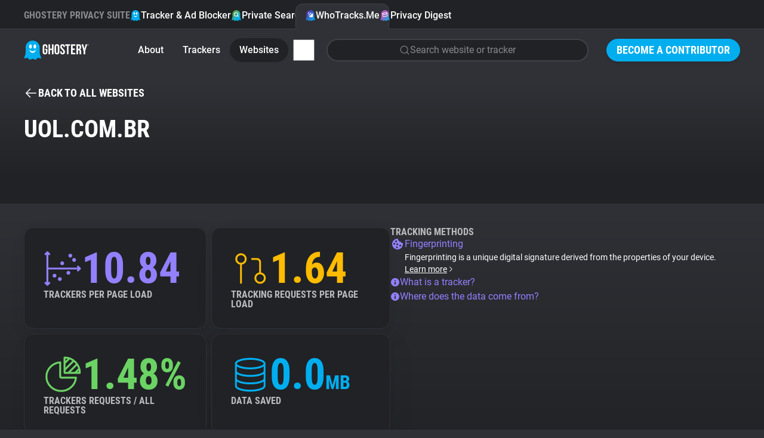

--- FILE ---
content_type: text/html; charset=utf-8
request_url: https://www.ghostery.com/whotracksme/websites/uol.com.br?utm_campaign=DonanimHaber&utm_source=DonanimHaber
body_size: 20437
content:
<!DOCTYPE html>
<html lang="en">
  <head>
    <meta charset="utf-8">
    
    <meta name="viewport" content="width=device-width,initial-scale=1">
    
    <title>uol.com.br | WhoTracks.Me | Ghostery</title>
<link rel="icon" type="image/png" href="https://www.ghostery.com/assets/favicon-fa7536504737a604ca6f520a5cfe83dac1f8489e7c69465a0b57707690244207.png">
<link rel="icon" type="image/svg+xml" href="https://www.ghostery.com/assets/favicon-40a9beaa57c8a0885934a1f3564e2ac90b165e1b471cc4e6eacd0504ca11ec87.svg">
<link rel="apple-touch-icon" type="image/png" href="https://www.ghostery.com/assets/favicon-fa7536504737a604ca6f520a5cfe83dac1f8489e7c69465a0b57707690244207.png">
<meta name="description" content="Explore the tracking landscape of uol.com.br on WhoTracks.Me, revealing the most common trackers like ChartBeat and their impact on privacy">
<link rel="canonical" href="https://www.ghostery.com/whotracksme/websites/uol.com.br">
<link rel="image_src" href="https://www.ghostery.com/assets/ghostery-mobile-5b87b0a50ae994a6526277563ed73ab9ee96bb34506cf30b11b19bfc0d365f0f.png">
<meta property="og:site_name" content="Ghostery">
<meta property="og:title" content="uol.com.br | WhoTracks.Me">
<meta property="og:description" content="Explore the tracking landscape of uol.com.br on WhoTracks.Me, revealing the most common trackers like ChartBeat and their impact on privacy">
<meta property="og:type" content="website">
<meta property="og:url" content="https://www.ghostery.com/whotracksme/websites/uol.com.br?utm_campaign=DonanimHaber&amp;utm_source=DonanimHaber">
<meta property="og:image" content="https://www.ghostery.com/assets/ghostery-mobile-5b87b0a50ae994a6526277563ed73ab9ee96bb34506cf30b11b19bfc0d365f0f.png">
<meta name="twitter:title" content="uol.com.br | WhoTracks.Me">
<meta name="twitter:description" content="Explore the tracking landscape of uol.com.br on WhoTracks.Me, revealing the most common trackers like ChartBeat and their impact on privacy">
<meta name="twitter:card" content="summary_large_image">
<meta name="twitter:image" content="https://www.ghostery.com/assets/ghostery-mobile-5b87b0a50ae994a6526277563ed73ab9ee96bb34506cf30b11b19bfc0d365f0f.png">

    <link rel="stylesheet" href="/assets/application-c408631c3988b0b25a7aee611d3d35d5256c230a0d53e5526fdbe87958fb632e.css" />

      <script src="/assets/vendor/plotly-f782130a9710449096ff0a5bffc1e730213ff65a813e67fef14deae8a7e59f57.js"></script>
  <script src="/assets/gh-chart-29cf85a790396c851bc5454c76c359033b3f6f3119b8bad1ff12db56b2c81412.js" type="module"></script>
  <script src="/assets/gh-wtm-14017ab2b4e4593d48c1e907ba8cce144a8e20ea9114886fbf9c42fc47714d86.js" type="module"></script>

  </head>

  <body >
        


<header class="ds-header  ds-header-type-pages">
  <nav class="ds-header-container">
    <div class="ds-header-logo">
      <a href="/?utm_campaign=DonanimHaber&amp;utm_source=DonanimHaber" title="Ghostery" ><svg width="109" height="32" viewbox="0 0 109 32" fill="none" xmlns="http://www.w3.org/2000/svg" alt="Ghostery Logo">
	<path fill-rule="evenodd" clip-rule="evenodd" d="M24.463 13.3999C24.463 18.7186 20.1513 23.0303 14.8326 23.0303C9.51385 23.0303 5.20215 18.7186 5.20215 13.3999C5.20215 8.08123 9.51385 3.76953 14.8326 3.76953C20.1513 3.76953 24.463 8.08123 24.463 13.3999Z" fill="#FFFFFE"></path>
	<path fill-rule="evenodd" clip-rule="evenodd" d="M28.1246 26.5736C26.7772 23.522 26.5452 20.9363 26.509 19.9204V11.5616C26.509 5.17607 21.2272 0 14.7121 0C8.19635 0 2.91434 5.17607 2.91434 11.5616V20.0412C2.86401 21.1342 2.59926 23.6408 1.30388 26.5736C-0.437223 30.5144 1.0037 30.0447 2.29436 29.7205C3.58484 29.3976 6.46687 28.1319 7.36722 29.6911C8.26721 31.2496 9.01802 32.6031 11.1191 31.7206C13.2203 30.8384 14.2104 30.5444 14.5104 30.5444H14.9186C15.2182 30.5444 16.2087 30.8384 18.3097 31.7206C20.4108 32.6031 21.1612 31.2496 22.0618 29.6911C22.9618 28.1319 25.8436 29.3976 27.1345 29.7205C28.4251 30.0447 29.8653 30.5144 28.1246 26.5736ZM11.0708 6.30428C12.3414 6.30428 13.3715 7.90165 13.3715 9.8728C13.3715 11.8438 12.3414 13.4417 11.0708 13.4417C9.80009 13.4417 8.76982 11.8438 8.76982 9.8728C8.76982 7.90165 9.80009 6.30428 11.0708 6.30428ZM14.7121 20.5678C11.912 20.5678 9.55496 17.8671 8.84467 14.8621C10.2165 16.7104 12.334 17.8982 14.7121 17.8982C17.0901 17.8982 19.2074 16.7104 20.5794 14.8621C19.8691 17.8671 17.5117 20.5678 14.7121 20.5678ZM18.3535 13.4417C17.082 13.4417 16.0522 11.8438 16.0522 9.8728C16.0522 7.90165 17.082 6.30428 18.3535 6.30428C19.6249 6.30428 20.6543 7.90165 20.6543 9.8728C20.6543 11.8438 19.6249 13.4417 18.3535 13.4417Z" fill="#00AEF0"></path>
	<path fill-rule="evenodd" clip-rule="evenodd" d="M51.3685 10.2809C51.3685 7.60909 52.8051 6.08203 55.4338 6.08203C58.0633 6.08203 59.4991 7.60909 59.4991 10.2809V18.9648C59.4991 21.6366 58.0633 23.164 55.4338 23.164C52.8051 23.164 51.3685 21.6366 51.3685 18.9648V10.2809ZM54.0462 19.1319C54.0462 20.3248 54.5826 20.7784 55.4338 20.7784C56.2862 20.7784 56.8212 20.3248 56.8212 19.1319V10.1137C56.8212 8.92099 56.2862 8.46764 55.4338 8.46764C54.5826 8.46764 54.0462 8.92099 54.0462 10.1137V19.1319ZM39.4648 13.6686H35.7158V16.0546H36.9331V19.1319C36.9331 20.3248 36.398 20.7544 35.5458 20.7544C34.6934 20.7544 34.1579 20.3248 34.1579 19.1319V10.1137C34.1579 8.92135 34.6934 8.46818 35.5458 8.46818C36.398 8.46818 36.9331 8.92135 36.9331 10.1137V11.9033H39.4648V10.2809C39.4648 7.60853 38.1013 6.08238 35.4722 6.08238C32.8434 6.08238 31.4805 7.60853 31.4805 10.2809V18.9648C31.4805 21.6366 32.8434 23.1636 35.4722 23.1636C38.1013 23.1636 39.4648 21.6366 39.4648 18.9648V13.6686ZM41.1937 22.9725H43.8712V15.8155H46.9135V22.9725H49.6401V6.27336H46.9135V13.43H43.8712V6.27336H41.1937V22.9725ZM68.7749 10.2816C68.7749 7.60962 67.4361 6.08238 64.8311 6.08238C62.2258 6.08238 60.8874 7.60962 60.8874 10.2816C60.8874 12.8621 62.4186 14.2352 63.8245 15.4958C65.0177 16.5657 66.1205 17.5546 66.1205 19.1319C66.1205 20.3245 65.5854 20.754 64.7337 20.754C63.8819 20.754 63.3459 20.3245 63.3459 19.1319V17.9392H60.8142V18.9651C60.8142 21.6375 62.178 23.1636 64.8064 23.1636C67.4361 23.1636 68.7987 21.6375 68.7987 18.9651C68.7987 16.3839 67.2668 15.0104 65.8604 13.7495C64.6672 12.6797 63.5643 11.6909 63.5643 10.1141C63.5643 8.92135 64.052 8.46818 64.9033 8.46818C65.7558 8.46818 66.2432 8.92135 66.2432 10.1141V10.8058H68.7749V10.2816ZM69.3468 6.2726H77.6228V8.65894H74.8244V22.9725H72.1462V8.65894H69.3468V6.2726ZM85.3522 13.311H81.6761V8.65916H86.3016V6.27336H78.9994V22.9734H86.3016V20.5872H81.6761V15.6964H85.3522V13.311ZM93.5561 22.9725L93.5477 22.9477C93.407 22.5323 93.3126 22.2539 93.3126 20.9214V18.2968C93.3126 16.7462 92.7773 16.1736 91.5595 16.1736H90.6352V22.9725H87.9576V6.27336H91.9987C94.7733 6.27336 95.9671 7.53785 95.9671 10.1144V11.4265C95.9671 13.1435 95.4066 14.2653 94.2139 14.8135C95.5521 15.3621 95.9904 16.6268 95.9904 18.3682V20.9448C95.9904 21.7562 96.0147 22.3527 96.2822 22.9725H93.5561ZM90.6351 8.65902V13.7877H91.6818C92.6804 13.7877 93.2877 13.3588 93.2877 12.0224V10.3761C93.2877 9.18324 92.8745 8.65902 91.9258 8.65902H90.6351ZM96.6236 6.27336L100.007 17.4381V22.9725H102.685V17.4381L106.069 6.27336H103.513L101.469 13.8837L99.4226 6.27336H96.6236Z" fill="white"></path>
	<path fill-rule="evenodd" clip-rule="evenodd" d="M107.629 6.26172C108.189 6.26172 108.614 6.67783 108.614 7.25583C108.614 7.83293 108.189 8.25013 107.629 8.25013C107.067 8.25013 106.641 7.83293 106.641 7.25583C106.641 6.67783 107.067 6.26172 107.629 6.26172ZM107.629 8.05534C108.075 8.05534 108.41 7.71972 108.41 7.25583C108.41 6.79212 108.075 6.45542 107.629 6.45542C107.18 6.45542 106.846 6.79212 106.846 7.25583C106.846 7.71972 107.18 8.05534 107.629 8.05534ZM107.77 7.84929C107.755 7.81386 107.749 7.79423 107.749 7.68303V7.55547C107.749 7.42773 107.704 7.38358 107.605 7.38358H107.532V7.84929H107.317V6.66148H107.645C107.866 6.66148 107.966 6.76451 107.966 6.97274V6.99745C107.966 7.139 107.919 7.2284 107.818 7.27219C107.928 7.31653 107.966 7.41665 107.966 7.55874V7.68612C107.966 7.75008 107.968 7.79968 107.991 7.84929H107.77ZM107.532 6.85609V7.18879H107.619C107.699 7.18879 107.749 7.15554 107.749 7.04742V6.99746C107.749 6.90042 107.715 6.85609 107.634 6.85609H107.532Z" fill="white"></path>
</svg></a>
    </div>
      <div class="ds-header-menu-button">
        <button>
          <svg width="24" height="24" viewbox="0 0 24 24" fill="none" xmlns="http://www.w3.org/2000/svg" class="ds-header-menu-open" alt="Icon menu">
	<path d="M3 6C3 5.58579 3.33579 5.25 3.75 5.25H20.25C20.6642 5.25 21 5.58579 21 6C21 6.41421 20.6642 6.75 20.25 6.75H3.75C3.33579 6.75 3 6.41421 3 6Z" fill="currentColor"></path>
	<path d="M3 12C3 11.5858 3.33579 11.25 3.75 11.25H20.25C20.6642 11.25 21 11.5858 21 12C21 12.4142 20.6642 12.75 20.25 12.75H3.75C3.33579 12.75 3 12.4142 3 12Z" fill="currentColor"></path>
	<path d="M3.75 17.25C3.33579 17.25 3 17.5858 3 18C3 18.4142 3.33579 18.75 3.75 18.75H20.25C20.6642 18.75 21 18.4142 21 18C21 17.5858 20.6642 17.25 20.25 17.25H3.75Z" fill="currentColor"></path>
</svg>
          <svg width="24" height="24" viewbox="0 0 24 24" fill="none" xmlns="http://www.w3.org/2000/svg" class="ds-header-menu-close" alt="Icon close">
	<path fill-rule="evenodd" clip-rule="evenodd" d="M19.2803 4.71967C19.5732 5.01256 19.5732 5.48744 19.2803 5.78033L5.78033 19.2803C5.48744 19.5732 5.01256 19.5732 4.71967 19.2803C4.42678 18.9874 4.42678 18.5126 4.71967 18.2197L18.2197 4.71967C18.5126 4.42678 18.9874 4.42678 19.2803 4.71967Z" fill="currentColor"></path>
	<path fill-rule="evenodd" clip-rule="evenodd" d="M4.71967 4.71967C5.01256 4.42678 5.48744 4.42678 5.78033 4.71967L19.2803 18.2197C19.5732 18.5126 19.5732 18.9874 19.2803 19.2803C18.9874 19.5732 18.5126 19.5732 18.2197 19.2803L4.71967 5.78033C4.42678 5.48744 4.42678 5.01256 4.71967 4.71967Z" fill="currentColor"></path>
</svg>
        </button>
      </div>
      <section class="ds-header-actions">
            <a class="ds-button-small" href="/become-a-contributor?utm_campaign=DonanimHaber&amp;utm_source=DonanimHaber">Become a Contributor</a>
      </section>
      <section class="ds-header-list ds-header-privacy-suite">
        <p class="ds-color-gray-400 ds-display-2xs">Ghostery Privacy Suite</p>
        <a href="/ghostery-ad-blocker?utm_campaign=DonanimHaber&amp;utm_source=DonanimHaber" class="">
          <img src="/assets/design_system/icon-feature-extension-affc6d8819a216f6838007884a6c465ba66f1c65a5cdc27adcade3cca8056e45.svg" />
          Tracker &amp; Ad Blocker
        </a>
        <a href="/private-search?utm_campaign=DonanimHaber&amp;utm_source=DonanimHaber" class="">
          <img src="/assets/design_system/icon-feature-search-dd3088b51b4a144887857f8fa7bce3f7a9275912c89820bbe54fc7b7314b5c93.svg" />
          Private Search
        </a>
        <a href="/whotracksme?utm_campaign=DonanimHaber&amp;utm_source=DonanimHaber" class="active">
          <img src="/assets/design_system/icon-feature-whotracksme-02bfa1fe3772851637331ce1c1c5103825ccfc6ba8461b5fdfb0f877e50e3d7f.svg" />
          WhoTracks.Me
        </a>
        <a href="/privacy-digest?utm_campaign=DonanimHaber&amp;utm_source=DonanimHaber" class="">
          <img src="/assets/design_system/icon-feature-digest-d433a1e6536931c03bf1b4108feb96e33e007af2ff207297a009a11aad3a0b19.svg" />
          Privacy Digest
        </a>
      </section>
        <section class="ds-header-list ds-header-other">
          <a href="/whotracksme/search?utm_campaign=DonanimHaber&amp;utm_source=DonanimHaber" class="ds-header-list-item-mobile"><svg width="24" height="24" viewbox="0 0 24 24" fill="none" xmlns="http://www.w3.org/2000/svg" alt="Icon search">
	<path fill-rule="evenodd" clip-rule="evenodd" d="M10.875 3.74999C6.93995 3.74999 3.74999 6.93995 3.74999 10.875C3.74999 14.81 6.93995 17.9999 10.875 17.9999C14.81 17.9999 17.9999 14.81 17.9999 10.875C17.9999 6.93995 14.81 3.74999 10.875 3.74999ZM2.25 10.875C2.25 6.11153 6.11153 2.25 10.875 2.25C15.6384 2.25 19.4999 6.11153 19.4999 10.875C19.4999 15.6384 15.6384 19.4999 10.875 19.4999C6.11153 19.4999 2.25 15.6384 2.25 10.875Z" fill="currentColor"></path>
	<path fill-rule="evenodd" clip-rule="evenodd" d="M15.9128 15.9134C16.2057 15.6205 16.6805 15.6205 16.9734 15.9134L21.5297 20.4697C21.8226 20.7626 21.8226 21.2374 21.5297 21.5303C21.2368 21.8232 20.7619 21.8232 20.4691 21.5303L15.9128 16.9741C15.6199 16.6812 15.6199 16.2063 15.9128 15.9134Z" fill="currentColor"></path>
</svg> Search</a>
        </section>
      <section class="ds-header-list ds-header-other">
          <a href="/whotracksme?utm_campaign=DonanimHaber&amp;utm_source=DonanimHaber" class="">About</a>
          <a href="/whotracksme/trackers?utm_campaign=DonanimHaber&amp;utm_source=DonanimHaber" class="">Trackers</a>
          <a href="/whotracksme/websites?utm_campaign=DonanimHaber&amp;utm_source=DonanimHaber" class="active">Websites</a>
          <a href="/whotracksme/explorer?utm_campaign=DonanimHaber&amp;utm_source=DonanimHaber" class="ds-header-list-item-mobile">{:about=&gt;&quot;About&quot;, :trackers=&gt;&quot;Trackers&quot;, :websites=&gt;&quot;Websites&quot;, :explorer=&gt;&quot;Explorer&quot;, :tracking_reach=&gt;&quot;Tracking Reach&quot;, :blog=&gt;&quot;WhoTracks.Me Blog&quot;, :search_placeholder=&gt;&quot;Search website or tracker&quot;}Explorer</a>
          <a href="/whotracksme/tracking-reach?utm_campaign=DonanimHaber&amp;utm_source=DonanimHaber" class="ds-header-list-item-mobile">{:about=&gt;&quot;About&quot;, :trackers=&gt;&quot;Trackers&quot;, :websites=&gt;&quot;Websites&quot;, :explorer=&gt;&quot;Explorer&quot;, :tracking_reach=&gt;&quot;Tracking Reach&quot;, :blog=&gt;&quot;WhoTracks.Me Blog&quot;, :search_placeholder=&gt;&quot;Search website or tracker&quot;}Tracking Reach</a>
          <div class="ds-header-more-menu">
            <input type="checkbox" name="whotracksme-menu" id="whotracksme-menu" value="1" />
            <label class="ds-button-small ds-button-transparent" for="whotracksme-menu">
              <svg width="24" height="24" viewbox="0 0 24 24" fill="none" xmlns="http://www.w3.org/2000/svg" alt="Icon more">
	<path d="M12 8C13.1046 8 14 7.10457 14 6C14 4.89543 13.1046 4 12 4C10.8954 4 10 4.89543 10 6C10 7.10457 10.8954 8 12 8Z" fill="white"></path>
	<path d="M14 12C14 13.1046 13.1046 14 12 14C10.8954 14 10 13.1046 10 12C10 10.8954 10.8954 10 12 10C13.1046 10 14 10.8954 14 12Z" fill="white"></path>
	<path d="M12 20C13.1046 20 14 19.1046 14 18C14 16.8954 13.1046 16 12 16C10.8954 16 10 16.8954 10 18C10 19.1046 10.8954 20 12 20Z" fill="white"></path>
</svg>
            </label>
            <div class="ds-header-more-menu-dropdown ds-header-whotracksme-menu-dropdown">
                <a href="/whotracksme/search?utm_campaign=DonanimHaber&amp;utm_source=DonanimHaber" class="ds-header-whotracksme-menu-search"><svg width="24" height="24" viewbox="0 0 24 24" fill="none" xmlns="http://www.w3.org/2000/svg" alt="Icon search">
	<path fill-rule="evenodd" clip-rule="evenodd" d="M10.875 3.74999C6.93995 3.74999 3.74999 6.93995 3.74999 10.875C3.74999 14.81 6.93995 17.9999 10.875 17.9999C14.81 17.9999 17.9999 14.81 17.9999 10.875C17.9999 6.93995 14.81 3.74999 10.875 3.74999ZM2.25 10.875C2.25 6.11153 6.11153 2.25 10.875 2.25C15.6384 2.25 19.4999 6.11153 19.4999 10.875C19.4999 15.6384 15.6384 19.4999 10.875 19.4999C6.11153 19.4999 2.25 15.6384 2.25 10.875Z" fill="currentColor"></path>
	<path fill-rule="evenodd" clip-rule="evenodd" d="M15.9128 15.9134C16.2057 15.6205 16.6805 15.6205 16.9734 15.9134L21.5297 20.4697C21.8226 20.7626 21.8226 21.2374 21.5297 21.5303C21.2368 21.8232 20.7619 21.8232 20.4691 21.5303L15.9128 16.9741C15.6199 16.6812 15.6199 16.2063 15.9128 15.9134Z" fill="currentColor"></path>
</svg> Search</a>
                <div class="ds-header-whotracksme-menu-divider"></div>
                <a href="/whotracksme/explorer?utm_campaign=DonanimHaber&amp;utm_source=DonanimHaber">Explorer</a>
                <a href="/whotracksme/tracking-reach?utm_campaign=DonanimHaber&amp;utm_source=DonanimHaber">Tracking Reach</a>
                <div class="ds-header-whotracksme-menu-divider"></div>
                <a href="/blog/category/whotracks-me?utm_campaign=DonanimHaber&amp;utm_source=DonanimHaber">WhoTracks.Me Blog</a>
            </div>
          </div>
            <div class="ds-row ds-flex-grow ds-flex-justify-right">
              <a href="/whotracksme/search?utm_campaign=DonanimHaber&amp;utm_source=DonanimHaber" class="ds-form-field ds-header-whotracksme-search ds-body-m">
                <svg width="24" height="24" viewbox="0 0 24 24" fill="none" xmlns="http://www.w3.org/2000/svg" alt="Icon search">
	<path fill-rule="evenodd" clip-rule="evenodd" d="M10.875 3.74999C6.93995 3.74999 3.74999 6.93995 3.74999 10.875C3.74999 14.81 6.93995 17.9999 10.875 17.9999C14.81 17.9999 17.9999 14.81 17.9999 10.875C17.9999 6.93995 14.81 3.74999 10.875 3.74999ZM2.25 10.875C2.25 6.11153 6.11153 2.25 10.875 2.25C15.6384 2.25 19.4999 6.11153 19.4999 10.875C19.4999 15.6384 15.6384 19.4999 10.875 19.4999C6.11153 19.4999 2.25 15.6384 2.25 10.875Z" fill="currentColor"></path>
	<path fill-rule="evenodd" clip-rule="evenodd" d="M15.9128 15.9134C16.2057 15.6205 16.6805 15.6205 16.9734 15.9134L21.5297 20.4697C21.8226 20.7626 21.8226 21.2374 21.5297 21.5303C21.2368 21.8232 20.7619 21.8232 20.4691 21.5303L15.9128 16.9741C15.6199 16.6812 15.6199 16.2063 15.9128 15.9134Z" fill="currentColor"></path>
</svg>
                <span>Search website or tracker</span>
              </a>
            </div>
      </section>
  </nav>
</header>


    

<main class="ds-main">
  <div class="ds-bg-gradient-gray">
    <section class="ds-container">
      <div class="ds-margin-t-l">
        <a href="/whotracksme/websites?utm_campaign=DonanimHaber&amp;utm_source=DonanimHaber" class="ds-icon-button ds-button-wtm">
          <svg width="24" height="24" viewbox="0 0 24 24" fill="none" xmlns="http://www.w3.org/2000/svg" alt="Icon arrow left">
	<path d="M11.0303 5.78033C11.3232 5.48744 11.3232 5.01256 11.0303 4.71967C10.7374 4.42678 10.2626 4.42678 9.96967 4.71967L3.21967 11.4697C3.14776 11.5416 3.09351 11.6245 3.05691 11.7129C3.02024 11.8013 3 11.8983 3 12C3 12.1017 3.02024 12.1987 3.05691 12.2871C3.09268 12.3735 3.14531 12.4547 3.2148 12.5254" fill="currentColor"></path>
	<path d="M3.22015 12.5308L9.96967 19.2803C10.2626 19.5732 10.7374 19.5732 11.0303 19.2803C11.3232 18.9874 11.3232 18.5126 11.0303 18.2197L5.56066 12.75H20.25C20.6642 12.75 21 12.4142 21 12C21 11.5858 20.6642 11.25 20.25 11.25H5.56066L11.0303 5.78033" fill="currentColor"></path>
</svg> <span class="ds-button-s">Back to all websites</span>
        </a>
      </div>

      <div class="ds-wtm-website-header">

        <h1 class="ds-display-l ds-flex-grow">uol.com.br</h1>
      </div>
    </section>
  </div>

  <div class="ds-bg-gray-800">
    <section class="ds-container ds-section ds-wtm-website-trackers">
      <gh-wtm-entities wheel>
        <div slot="header">
          <h2 class="ds-display-m">Observed activities (73)</h2>
          <div class="ds-row ds-margin-t-m">
            <svg xmlns="http://www.w3.org/2000/svg" width="16" height="16" viewbox="0 0 16 16" fill="none" class="ds-color-gray-500 ds-margin-t-xs" style="flex-shrink: 0" alt="Icon info fill">
	<path fill-rule="evenodd" clip-rule="evenodd" d="M4.11101 2.17971C5.26216 1.41054 6.61553 1 8 1C8.91926 1 9.82951 1.18106 10.6788 1.53284C11.5281 1.88463 12.2997 2.40024 12.9497 3.05025C13.5998 3.70026 14.1154 4.47194 14.4672 5.32121C14.8189 6.17049 15 7.08075 15 8C15 9.38447 14.5895 10.7378 13.8203 11.889C13.0511 13.0401 11.9579 13.9373 10.6788 14.4672C9.3997 14.997 7.99224 15.1356 6.63437 14.8655C5.2765 14.5954 4.02922 13.9287 3.05026 12.9497C2.07129 11.9708 1.4046 10.7235 1.13451 9.36563C0.86441 8.00776 1.00303 6.6003 1.53285 5.32121C2.06266 4.04213 2.95987 2.94888 4.11101 2.17971ZM8 6C8.55228 6 9 5.55228 9 5C9 4.44772 8.55228 4 8 4C7.44772 4 7 4.44772 7 5C7 5.55228 7.44772 6 8 6ZM7 8C7 7.44772 7.44772 7 8 7C8.55228 7 9 7.44772 9 8V11C9 11.5523 8.55228 12 8 12C7.44772 12 7 11.5523 7 11V8Z" fill="currentColor"></path>
</svg>
            <div class="ds-column">
              <p class="ds-body-m ds-color-gray-300">
                This chart shows the total unique trackers seen on this website.
                Rather than an exact count per page, it shows the diversity of trackers
                seen over multiple visits.
              </p>
              <p class="ds-body-m ds-color-gray-300">
                Filter the list by category to view subset tracker types.
              </p>
            </div>
          </div>
        </div>
        <p class="ds-body-l ds-margin-b-m">Sorted by frequency of appearance on domain subpages</p>
        <div class="ds-wtm-entities cards">
            <a
  href="/whotracksme/trackers/chartbeat?utm_campaign=DonanimHaber&amp;utm_source=DonanimHaber"
    data-category="Site Analytics"
    data-order="1"
    data-icon="/assets/design_system/wtm-site_analytics-4615222a4f1673a075f8ff8097a35fa0efbcac57df004c078bf1be886b99c68b.svg"
  class=""
>
  <div class="ds-color-gray-300 ds-label-xs">1.</div>
  <div class="ds-body-m ds-color-white ds-text-ellipsis">ChartBeat</div>
  <div class="ds-color-gray-400 ds-uppercase ds-label-xs ds-text-ellipsis">
      85.6%
      <span class='ds-color-gray-600'>•</span>
      ChartBeat
      <span class='ds-color-gray-600'>•</span>
      Site Analytics
  </div>
</a>

            <a
  href="/whotracksme/trackers/doubleclick?utm_campaign=DonanimHaber&amp;utm_source=DonanimHaber"
    data-category="Advertising"
    data-order="0"
    data-icon="/assets/design_system/wtm-advertising-26dc3d4d05598d71ffa342c28b21525a00ec7a41db7ea6e52e448d0465bc8e2d.svg"
  class=""
>
  <div class="ds-color-gray-300 ds-label-xs">2.</div>
  <div class="ds-body-m ds-color-white ds-text-ellipsis">Google Marketing Platform</div>
  <div class="ds-color-gray-400 ds-uppercase ds-label-xs ds-text-ellipsis">
      72.79%
      <span class='ds-color-gray-600'>•</span>
      Google
      <span class='ds-color-gray-600'>•</span>
      Advertising
  </div>
</a>

            <a
  href="/whotracksme/trackers/scorecard_research_beacon?utm_campaign=DonanimHaber&amp;utm_source=DonanimHaber"
    data-category="Site Analytics"
    data-order="1"
    data-icon="/assets/design_system/wtm-site_analytics-4615222a4f1673a075f8ff8097a35fa0efbcac57df004c078bf1be886b99c68b.svg"
  class=""
>
  <div class="ds-color-gray-300 ds-label-xs">3.</div>
  <div class="ds-body-m ds-color-white ds-text-ellipsis">ScoreCard Research Beacon</div>
  <div class="ds-color-gray-400 ds-uppercase ds-label-xs ds-text-ellipsis">
      72.56%
      <span class='ds-color-gray-600'>•</span>
      comScore, Inc.
      <span class='ds-color-gray-600'>•</span>
      Site Analytics
  </div>
</a>

            <a
  href="/whotracksme/trackers/appnexus?utm_campaign=DonanimHaber&amp;utm_source=DonanimHaber"
    data-category="Advertising"
    data-order="0"
    data-icon="/assets/design_system/wtm-advertising-26dc3d4d05598d71ffa342c28b21525a00ec7a41db7ea6e52e448d0465bc8e2d.svg"
  class=""
>
  <div class="ds-color-gray-300 ds-label-xs">4.</div>
  <div class="ds-body-m ds-color-white ds-text-ellipsis">AppNexus</div>
  <div class="ds-color-gray-400 ds-uppercase ds-label-xs ds-text-ellipsis">
      64.08%
      <span class='ds-color-gray-600'>•</span>
      Microsoft
      <span class='ds-color-gray-600'>•</span>
      Advertising
  </div>
</a>

            <a
  href="/whotracksme/trackers/tinypass?utm_campaign=DonanimHaber&amp;utm_source=DonanimHaber"
    data-category="Utilities"
    data-order="4"
    data-icon="/assets/design_system/wtm-essential-f31295e6884e581a289f7d1431d92662a307a578b48565dec35fdddfb0e7c81d.svg"
  class=""
>
  <div class="ds-color-gray-300 ds-label-xs">5.</div>
  <div class="ds-body-m ds-color-white ds-text-ellipsis">Piano</div>
  <div class="ds-color-gray-400 ds-uppercase ds-label-xs ds-text-ellipsis">
      36.02%
      <span class='ds-color-gray-600'>•</span>
      Piano Software
      <span class='ds-color-gray-600'>•</span>
      Utilities
  </div>
</a>

            <a
  href="/whotracksme/trackers/googleapis.com?utm_campaign=DonanimHaber&amp;utm_source=DonanimHaber"
    data-category="Hosting"
    data-order="5"
    data-icon="/assets/design_system/wtm-hosting-9c22f66784b2697b30379ec75f9d0da389e3685ffc54be0c49afe3956b08c3dd.svg"
  class=""
>
  <div class="ds-color-gray-300 ds-label-xs">6.</div>
  <div class="ds-body-m ds-color-white ds-text-ellipsis">Google APIs</div>
  <div class="ds-color-gray-400 ds-uppercase ds-label-xs ds-text-ellipsis">
      35.54%
      <span class='ds-color-gray-600'>•</span>
      Google
      <span class='ds-color-gray-600'>•</span>
      Hosting
  </div>
</a>

            <a
  href="/whotracksme/trackers/piano?utm_campaign=DonanimHaber&amp;utm_source=DonanimHaber"
    data-category="Site Analytics"
    data-order="1"
    data-icon="/assets/design_system/wtm-site_analytics-4615222a4f1673a075f8ff8097a35fa0efbcac57df004c078bf1be886b99c68b.svg"
  class=""
>
  <div class="ds-color-gray-300 ds-label-xs">7.</div>
  <div class="ds-body-m ds-color-white ds-text-ellipsis">Piano Analytics</div>
  <div class="ds-color-gray-400 ds-uppercase ds-label-xs ds-text-ellipsis">
      30.63%
      <span class='ds-color-gray-600'>•</span>
      Piano Software
      <span class='ds-color-gray-600'>•</span>
      Site Analytics
  </div>
</a>

            <a
  href="/whotracksme/trackers/google_analytics?utm_campaign=DonanimHaber&amp;utm_source=DonanimHaber"
    data-category="Site Analytics"
    data-order="1"
    data-icon="/assets/design_system/wtm-site_analytics-4615222a4f1673a075f8ff8097a35fa0efbcac57df004c078bf1be886b99c68b.svg"
  class=""
>
  <div class="ds-color-gray-300 ds-label-xs">8.</div>
  <div class="ds-body-m ds-color-white ds-text-ellipsis">Google Analytics</div>
  <div class="ds-color-gray-400 ds-uppercase ds-label-xs ds-text-ellipsis">
      29.08%
      <span class='ds-color-gray-600'>•</span>
      Google
      <span class='ds-color-gray-600'>•</span>
      Site Analytics
  </div>
</a>

            <a
  href="/whotracksme/trackers/cxense?utm_campaign=DonanimHaber&amp;utm_source=DonanimHaber"
    data-category="Advertising"
    data-order="0"
    data-icon="/assets/design_system/wtm-advertising-26dc3d4d05598d71ffa342c28b21525a00ec7a41db7ea6e52e448d0465bc8e2d.svg"
  class=""
>
  <div class="ds-color-gray-300 ds-label-xs">9.</div>
  <div class="ds-body-m ds-color-white ds-text-ellipsis">cXense</div>
  <div class="ds-color-gray-400 ds-uppercase ds-label-xs ds-text-ellipsis">
      28.18%
      <span class='ds-color-gray-600'>•</span>
      Cxense
      <span class='ds-color-gray-600'>•</span>
      Advertising
  </div>
</a>

            <a
  href="/whotracksme/trackers/google?utm_campaign=DonanimHaber&amp;utm_source=DonanimHaber"
    data-category="Advertising"
    data-order="0"
    data-icon="/assets/design_system/wtm-advertising-26dc3d4d05598d71ffa342c28b21525a00ec7a41db7ea6e52e448d0465bc8e2d.svg"
  class=""
>
  <div class="ds-color-gray-300 ds-label-xs">10.</div>
  <div class="ds-body-m ds-color-white ds-text-ellipsis">Google</div>
  <div class="ds-color-gray-400 ds-uppercase ds-label-xs ds-text-ellipsis">
      26.83%
      <span class='ds-color-gray-600'>•</span>
      Google
      <span class='ds-color-gray-600'>•</span>
      Advertising
  </div>
</a>

            <a
  href="/whotracksme/trackers/google_fonts?utm_campaign=DonanimHaber&amp;utm_source=DonanimHaber"
    data-category="Hosting"
    data-order="5"
    data-icon="/assets/design_system/wtm-hosting-9c22f66784b2697b30379ec75f9d0da389e3685ffc54be0c49afe3956b08c3dd.svg"
  class=""
>
  <div class="ds-color-gray-300 ds-label-xs">11.</div>
  <div class="ds-body-m ds-color-white ds-text-ellipsis">Google Fonts</div>
  <div class="ds-color-gray-400 ds-uppercase ds-label-xs ds-text-ellipsis">
      22.0%
      <span class='ds-color-gray-600'>•</span>
      Google
      <span class='ds-color-gray-600'>•</span>
      Hosting
  </div>
</a>

            <a
  href="/whotracksme/trackers/gstatic?utm_campaign=DonanimHaber&amp;utm_source=DonanimHaber"
    data-category="Hosting"
    data-order="5"
    data-icon="/assets/design_system/wtm-hosting-9c22f66784b2697b30379ec75f9d0da389e3685ffc54be0c49afe3956b08c3dd.svg"
  class=""
>
  <div class="ds-color-gray-300 ds-label-xs">12.</div>
  <div class="ds-body-m ds-color-white ds-text-ellipsis">Google Static</div>
  <div class="ds-color-gray-400 ds-uppercase ds-label-xs ds-text-ellipsis">
      20.94%
      <span class='ds-color-gray-600'>•</span>
      Google
      <span class='ds-color-gray-600'>•</span>
      Hosting
  </div>
</a>

            <a
  href="/whotracksme/trackers/youtube?utm_campaign=DonanimHaber&amp;utm_source=DonanimHaber"
    data-category="Audio/Video Player"
    data-order="7"
    data-icon="/assets/design_system/wtm-audio_video_player-3bc6d074c174994157b7a30fee9ddc7a14d6368821cbd30bda826303e6c7b7be.svg"
  class=""
>
  <div class="ds-color-gray-300 ds-label-xs">13.</div>
  <div class="ds-body-m ds-color-white ds-text-ellipsis">YouTube</div>
  <div class="ds-color-gray-400 ds-uppercase ds-label-xs ds-text-ellipsis">
      18.96%
      <span class='ds-color-gray-600'>•</span>
      Google
      <span class='ds-color-gray-600'>•</span>
      Audio/Video Player
  </div>
</a>

            <a
  href="/whotracksme/trackers/google_syndication?utm_campaign=DonanimHaber&amp;utm_source=DonanimHaber"
    data-category="Advertising"
    data-order="0"
    data-icon="/assets/design_system/wtm-advertising-26dc3d4d05598d71ffa342c28b21525a00ec7a41db7ea6e52e448d0465bc8e2d.svg"
  class=""
>
  <div class="ds-color-gray-300 ds-label-xs">14.</div>
  <div class="ds-body-m ds-color-white ds-text-ellipsis">Google Syndication</div>
  <div class="ds-color-gray-400 ds-uppercase ds-label-xs ds-text-ellipsis">
      15.5%
      <span class='ds-color-gray-600'>•</span>
      Google
      <span class='ds-color-gray-600'>•</span>
      Advertising
  </div>
</a>

            <a
  href="/whotracksme/trackers/facebook?utm_campaign=DonanimHaber&amp;utm_source=DonanimHaber"
    data-category="Advertising"
    data-order="0"
    data-icon="/assets/design_system/wtm-advertising-26dc3d4d05598d71ffa342c28b21525a00ec7a41db7ea6e52e448d0465bc8e2d.svg"
  class=""
>
  <div class="ds-color-gray-300 ds-label-xs">15.</div>
  <div class="ds-body-m ds-color-white ds-text-ellipsis">Facebook</div>
  <div class="ds-color-gray-400 ds-uppercase ds-label-xs ds-text-ellipsis">
      15.45%
      <span class='ds-color-gray-600'>•</span>
      Meta
      <span class='ds-color-gray-600'>•</span>
      Advertising
  </div>
</a>

            <a
  href="/whotracksme/trackers/microsoft_clarity?utm_campaign=DonanimHaber&amp;utm_source=DonanimHaber"
    data-category="Site Analytics"
    data-order="1"
    data-icon="/assets/design_system/wtm-site_analytics-4615222a4f1673a075f8ff8097a35fa0efbcac57df004c078bf1be886b99c68b.svg"
  class=""
>
  <div class="ds-color-gray-300 ds-label-xs">16.</div>
  <div class="ds-body-m ds-color-white ds-text-ellipsis">Microsoft Clarity</div>
  <div class="ds-color-gray-400 ds-uppercase ds-label-xs ds-text-ellipsis">
      14.76%
      <span class='ds-color-gray-600'>•</span>
      Microsoft
      <span class='ds-color-gray-600'>•</span>
      Site Analytics
  </div>
</a>

            <a
  href="/whotracksme/trackers/twitter?utm_campaign=DonanimHaber&amp;utm_source=DonanimHaber"
    data-category="Social Media"
    data-order="14"
    data-icon="/assets/design_system/wtm-social_media-85d9f3f624e877d7708576c0ec77cb45244cbad720950cd53f8168d6a746f291.svg"
  class=""
>
  <div class="ds-color-gray-300 ds-label-xs">17.</div>
  <div class="ds-body-m ds-color-white ds-text-ellipsis">X Corp.</div>
  <div class="ds-color-gray-400 ds-uppercase ds-label-xs ds-text-ellipsis">
      14.59%
      <span class='ds-color-gray-600'>•</span>
      X Corp.
      <span class='ds-color-gray-600'>•</span>
      Social Media
  </div>
</a>

            <a
  href="/whotracksme/trackers/google_tag?utm_campaign=DonanimHaber&amp;utm_source=DonanimHaber"
    data-category="Advertising"
    data-order="0"
    data-icon="/assets/design_system/wtm-advertising-26dc3d4d05598d71ffa342c28b21525a00ec7a41db7ea6e52e448d0465bc8e2d.svg"
  class=""
>
  <div class="ds-color-gray-300 ds-label-xs">18.</div>
  <div class="ds-body-m ds-color-white ds-text-ellipsis">Google Tag</div>
  <div class="ds-color-gray-400 ds-uppercase ds-label-xs ds-text-ellipsis">
      11.45%
      <span class='ds-color-gray-600'>•</span>
      Google
      <span class='ds-color-gray-600'>•</span>
      Advertising
  </div>
</a>

            <a
  href="/whotracksme/trackers/opta.net?utm_campaign=DonanimHaber&amp;utm_source=DonanimHaber"
    data-category="Site Analytics"
    data-order="1"
    data-icon="/assets/design_system/wtm-site_analytics-4615222a4f1673a075f8ff8097a35fa0efbcac57df004c078bf1be886b99c68b.svg"
  class=""
>
  <div class="ds-color-gray-300 ds-label-xs">19.</div>
  <div class="ds-body-m ds-color-white ds-text-ellipsis">Opta</div>
  <div class="ds-color-gray-400 ds-uppercase ds-label-xs ds-text-ellipsis">
      11.38%
      <span class='ds-color-gray-600'>•</span>
      Opta Sports
      <span class='ds-color-gray-600'>•</span>
      Site Analytics
  </div>
</a>

            <a
  href="/whotracksme/trackers/twitter_syndication?utm_campaign=DonanimHaber&amp;utm_source=DonanimHaber"
    data-category="Social Media"
    data-order="14"
    data-icon="/assets/design_system/wtm-social_media-85d9f3f624e877d7708576c0ec77cb45244cbad720950cd53f8168d6a746f291.svg"
  class=""
>
  <div class="ds-color-gray-300 ds-label-xs">20.</div>
  <div class="ds-body-m ds-color-white ds-text-ellipsis">X Syndication</div>
  <div class="ds-color-gray-400 ds-uppercase ds-label-xs ds-text-ellipsis">
      11.38%
      <span class='ds-color-gray-600'>•</span>
      X Corp.
      <span class='ds-color-gray-600'>•</span>
      Social Media
  </div>
</a>

            <a
  href="/whotracksme/trackers/instagram_com?utm_campaign=DonanimHaber&amp;utm_source=DonanimHaber"
    data-category="Social Media"
    data-order="14"
    data-icon="/assets/design_system/wtm-social_media-85d9f3f624e877d7708576c0ec77cb45244cbad720950cd53f8168d6a746f291.svg"
  class=""
>
  <div class="ds-color-gray-300 ds-label-xs">21.</div>
  <div class="ds-body-m ds-color-white ds-text-ellipsis">Instagram</div>
  <div class="ds-color-gray-400 ds-uppercase ds-label-xs ds-text-ellipsis">
      10.95%
      <span class='ds-color-gray-600'>•</span>
      Meta
      <span class='ds-color-gray-600'>•</span>
      Social Media
  </div>
</a>

            <a
  href="/whotracksme/trackers/google_accounts?utm_campaign=DonanimHaber&amp;utm_source=DonanimHaber"
    data-category="Utilities"
    data-order="4"
    data-icon="/assets/design_system/wtm-essential-f31295e6884e581a289f7d1431d92662a307a578b48565dec35fdddfb0e7c81d.svg"
  class=""
>
  <div class="ds-color-gray-300 ds-label-xs">22.</div>
  <div class="ds-body-m ds-color-white ds-text-ellipsis">Google Accounts</div>
  <div class="ds-color-gray-400 ds-uppercase ds-label-xs ds-text-ellipsis">
      10.2%
      <span class='ds-color-gray-600'>•</span>
      Google
      <span class='ds-color-gray-600'>•</span>
      Utilities
  </div>
</a>

            <a
  href="/whotracksme/trackers/id5_sync?utm_campaign=DonanimHaber&amp;utm_source=DonanimHaber"
    data-category="Advertising"
    data-order="0"
    data-icon="/assets/design_system/wtm-advertising-26dc3d4d05598d71ffa342c28b21525a00ec7a41db7ea6e52e448d0465bc8e2d.svg"
  class=""
>
  <div class="ds-color-gray-300 ds-label-xs">23.</div>
  <div class="ds-body-m ds-color-white ds-text-ellipsis">ID5 Sync</div>
  <div class="ds-color-gray-400 ds-uppercase ds-label-xs ds-text-ellipsis">
      9.98%
      <span class='ds-color-gray-600'>•</span>
      ID5 Technology
      <span class='ds-color-gray-600'>•</span>
      Advertising
  </div>
</a>

            <a
  href="/whotracksme/trackers/rubicon?utm_campaign=DonanimHaber&amp;utm_source=DonanimHaber"
    data-category="Advertising"
    data-order="0"
    data-icon="/assets/design_system/wtm-advertising-26dc3d4d05598d71ffa342c28b21525a00ec7a41db7ea6e52e448d0465bc8e2d.svg"
  class=""
>
  <div class="ds-color-gray-300 ds-label-xs">24.</div>
  <div class="ds-body-m ds-color-white ds-text-ellipsis">Magnite</div>
  <div class="ds-color-gray-400 ds-uppercase ds-label-xs ds-text-ellipsis">
      7.98%
      <span class='ds-color-gray-600'>•</span>
      Magnite
      <span class='ds-color-gray-600'>•</span>
      Advertising
  </div>
</a>

            <a
  href="/whotracksme/trackers/amazon_adsystem?utm_campaign=DonanimHaber&amp;utm_source=DonanimHaber"
    data-category="Advertising"
    data-order="0"
    data-icon="/assets/design_system/wtm-advertising-26dc3d4d05598d71ffa342c28b21525a00ec7a41db7ea6e52e448d0465bc8e2d.svg"
  class=""
>
  <div class="ds-color-gray-300 ds-label-xs">25.</div>
  <div class="ds-body-m ds-color-white ds-text-ellipsis">Amazon Advertising</div>
  <div class="ds-color-gray-400 ds-uppercase ds-label-xs ds-text-ellipsis">
      7.96%
      <span class='ds-color-gray-600'>•</span>
      Amazon
      <span class='ds-color-gray-600'>•</span>
      Advertising
  </div>
</a>

            <a
  href="/whotracksme/trackers/smart_adserver?utm_campaign=DonanimHaber&amp;utm_source=DonanimHaber"
    data-category="Advertising"
    data-order="0"
    data-icon="/assets/design_system/wtm-advertising-26dc3d4d05598d71ffa342c28b21525a00ec7a41db7ea6e52e448d0465bc8e2d.svg"
  class=""
>
  <div class="ds-color-gray-300 ds-label-xs">26.</div>
  <div class="ds-body-m ds-color-white ds-text-ellipsis">SMART AdServer</div>
  <div class="ds-color-gray-400 ds-uppercase ds-label-xs ds-text-ellipsis">
      7.94%
      <span class='ds-color-gray-600'>•</span>
      Smart Adserver
      <span class='ds-color-gray-600'>•</span>
      Advertising
  </div>
</a>

            <a
  href="/whotracksme/trackers/seedtag.com?utm_campaign=DonanimHaber&amp;utm_source=DonanimHaber"
    data-category="Advertising"
    data-order="0"
    data-icon="/assets/design_system/wtm-advertising-26dc3d4d05598d71ffa342c28b21525a00ec7a41db7ea6e52e448d0465bc8e2d.svg"
  class=""
>
  <div class="ds-color-gray-300 ds-label-xs">27.</div>
  <div class="ds-body-m ds-color-white ds-text-ellipsis">Seedtag</div>
  <div class="ds-color-gray-400 ds-uppercase ds-label-xs ds-text-ellipsis">
      7.75%
      <span class='ds-color-gray-600'>•</span>
      Seedtag Advertising
      <span class='ds-color-gray-600'>•</span>
      Advertising
  </div>
</a>

            <a
  href="/whotracksme/trackers/permutive?utm_campaign=DonanimHaber&amp;utm_source=DonanimHaber"
    data-category="Advertising"
    data-order="0"
    data-icon="/assets/design_system/wtm-advertising-26dc3d4d05598d71ffa342c28b21525a00ec7a41db7ea6e52e448d0465bc8e2d.svg"
  class=""
>
  <div class="ds-color-gray-300 ds-label-xs">28.</div>
  <div class="ds-body-m ds-color-white ds-text-ellipsis">Permutive</div>
  <div class="ds-color-gray-400 ds-uppercase ds-label-xs ds-text-ellipsis">
      7.63%
      <span class='ds-color-gray-600'>•</span>
      Permutive, Inc.
      <span class='ds-color-gray-600'>•</span>
      Advertising
  </div>
</a>

            <a
  href="/whotracksme/trackers/criteo?utm_campaign=DonanimHaber&amp;utm_source=DonanimHaber"
    data-category="Advertising"
    data-order="0"
    data-icon="/assets/design_system/wtm-advertising-26dc3d4d05598d71ffa342c28b21525a00ec7a41db7ea6e52e448d0465bc8e2d.svg"
  class=""
>
  <div class="ds-color-gray-300 ds-label-xs">29.</div>
  <div class="ds-body-m ds-color-white ds-text-ellipsis">Criteo</div>
  <div class="ds-color-gray-400 ds-uppercase ds-label-xs ds-text-ellipsis">
      7.59%
      <span class='ds-color-gray-600'>•</span>
      Criteo
      <span class='ds-color-gray-600'>•</span>
      Advertising
  </div>
</a>

            <a
  href="/whotracksme/trackers/liveramp_cmp?utm_campaign=DonanimHaber&amp;utm_source=DonanimHaber"
    data-category="Consent Management"
    data-order="2"
    data-icon="/assets/design_system/wtm-consent-d4758e06d2f05fb1ce4598adcecc782c35a0ec64181310635e71c5fadb4746b4.svg"
  class=""
>
  <div class="ds-color-gray-300 ds-label-xs">30.</div>
  <div class="ds-body-m ds-color-white ds-text-ellipsis">LiveRamp CMP</div>
  <div class="ds-color-gray-400 ds-uppercase ds-label-xs ds-text-ellipsis">
      7.38%
      <span class='ds-color-gray-600'>•</span>
      LiveRamp
      <span class='ds-color-gray-600'>•</span>
      Consent Management
  </div>
</a>

            <a
  href="/whotracksme/trackers/pubmatic?utm_campaign=DonanimHaber&amp;utm_source=DonanimHaber"
    data-category="Advertising"
    data-order="0"
    data-icon="/assets/design_system/wtm-advertising-26dc3d4d05598d71ffa342c28b21525a00ec7a41db7ea6e52e448d0465bc8e2d.svg"
  class=""
>
  <div class="ds-color-gray-300 ds-label-xs">31.</div>
  <div class="ds-body-m ds-color-white ds-text-ellipsis">PubMatic</div>
  <div class="ds-color-gray-400 ds-uppercase ds-label-xs ds-text-ellipsis">
      6.83%
      <span class='ds-color-gray-600'>•</span>
      PubMatic, Inc.
      <span class='ds-color-gray-600'>•</span>
      Advertising
  </div>
</a>

            <a
  href="/whotracksme/trackers/google_play_services?utm_campaign=DonanimHaber&amp;utm_source=DonanimHaber"
    data-category="Hosting"
    data-order="5"
    data-icon="/assets/design_system/wtm-hosting-9c22f66784b2697b30379ec75f9d0da389e3685ffc54be0c49afe3956b08c3dd.svg"
  class=""
>
  <div class="ds-color-gray-300 ds-label-xs">32.</div>
  <div class="ds-body-m ds-color-white ds-text-ellipsis">Google Play Services</div>
  <div class="ds-color-gray-400 ds-uppercase ds-label-xs ds-text-ellipsis">
      6.6%
      <span class='ds-color-gray-600'>•</span>
      Google
      <span class='ds-color-gray-600'>•</span>
      Hosting
  </div>
</a>

            <a
  href="/whotracksme/trackers/intimate_merger?utm_campaign=DonanimHaber&amp;utm_source=DonanimHaber"
    data-category="Site Analytics"
    data-order="1"
    data-icon="/assets/design_system/wtm-site_analytics-4615222a4f1673a075f8ff8097a35fa0efbcac57df004c078bf1be886b99c68b.svg"
  class=""
>
  <div class="ds-color-gray-300 ds-label-xs">33.</div>
  <div class="ds-body-m ds-color-white ds-text-ellipsis">Intimate Merger</div>
  <div class="ds-color-gray-400 ds-uppercase ds-label-xs ds-text-ellipsis">
      6.35%
      <span class='ds-color-gray-600'>•</span>
      Intimate Merger
      <span class='ds-color-gray-600'>•</span>
      Site Analytics
  </div>
</a>

            <a
  href="/whotracksme/trackers/google_signals?utm_campaign=DonanimHaber&amp;utm_source=DonanimHaber"
    data-category="Advertising"
    data-order="0"
    data-icon="/assets/design_system/wtm-advertising-26dc3d4d05598d71ffa342c28b21525a00ec7a41db7ea6e52e448d0465bc8e2d.svg"
  class=""
>
  <div class="ds-color-gray-300 ds-label-xs">34.</div>
  <div class="ds-body-m ds-color-white ds-text-ellipsis">Google Analytics with signals</div>
  <div class="ds-color-gray-400 ds-uppercase ds-label-xs ds-text-ellipsis">
      6.35%
      <span class='ds-color-gray-600'>•</span>
      Google
      <span class='ds-color-gray-600'>•</span>
      Advertising
  </div>
</a>

            <a
  href="/whotracksme/trackers/google_users?utm_campaign=DonanimHaber&amp;utm_source=DonanimHaber"
    data-category="Hosting"
    data-order="5"
    data-icon="/assets/design_system/wtm-hosting-9c22f66784b2697b30379ec75f9d0da389e3685ffc54be0c49afe3956b08c3dd.svg"
  class=""
>
  <div class="ds-color-gray-300 ds-label-xs">35.</div>
  <div class="ds-body-m ds-color-white ds-text-ellipsis">Google User Content</div>
  <div class="ds-color-gray-400 ds-uppercase ds-label-xs ds-text-ellipsis">
      5.28%
      <span class='ds-color-gray-600'>•</span>
      Google
      <span class='ds-color-gray-600'>•</span>
      Hosting
  </div>
</a>

            <a
  href="/whotracksme/trackers/doubleverify?utm_campaign=DonanimHaber&amp;utm_source=DonanimHaber"
    data-category="Advertising"
    data-order="0"
    data-icon="/assets/design_system/wtm-advertising-26dc3d4d05598d71ffa342c28b21525a00ec7a41db7ea6e52e448d0465bc8e2d.svg"
  class=""
>
  <div class="ds-color-gray-300 ds-label-xs">36.</div>
  <div class="ds-body-m ds-color-white ds-text-ellipsis">DoubleVerify</div>
  <div class="ds-color-gray-400 ds-uppercase ds-label-xs ds-text-ellipsis">
      4.87%
      <span class='ds-color-gray-600'>•</span>
      DoubleVerify
      <span class='ds-color-gray-600'>•</span>
      Advertising
  </div>
</a>

            <a
  href="/whotracksme/trackers/google_adservices?utm_campaign=DonanimHaber&amp;utm_source=DonanimHaber"
    data-category="Advertising"
    data-order="0"
    data-icon="/assets/design_system/wtm-advertising-26dc3d4d05598d71ffa342c28b21525a00ec7a41db7ea6e52e448d0465bc8e2d.svg"
  class=""
>
  <div class="ds-color-gray-300 ds-label-xs">37.</div>
  <div class="ds-body-m ds-color-white ds-text-ellipsis">Google AdServices</div>
  <div class="ds-color-gray-400 ds-uppercase ds-label-xs ds-text-ellipsis">
      4.67%
      <span class='ds-color-gray-600'>•</span>
      Google
      <span class='ds-color-gray-600'>•</span>
      Advertising
  </div>
</a>

            <a
  href="/whotracksme/trackers/turner?utm_campaign=DonanimHaber&amp;utm_source=DonanimHaber"
    data-category="Site Analytics"
    data-order="1"
    data-icon="/assets/design_system/wtm-site_analytics-4615222a4f1673a075f8ff8097a35fa0efbcac57df004c078bf1be886b99c68b.svg"
  class=""
>
  <div class="ds-color-gray-300 ds-label-xs">38.</div>
  <div class="ds-body-m ds-color-white ds-text-ellipsis">Warner Media</div>
  <div class="ds-color-gray-400 ds-uppercase ds-label-xs ds-text-ellipsis">
      4.44%
      <span class='ds-color-gray-600'>•</span>
      AT&amp;T
      <span class='ds-color-gray-600'>•</span>
      Site Analytics
  </div>
</a>

            <a
  href="/whotracksme/trackers/twitter_ads?utm_campaign=DonanimHaber&amp;utm_source=DonanimHaber"
    data-category="Advertising"
    data-order="0"
    data-icon="/assets/design_system/wtm-advertising-26dc3d4d05598d71ffa342c28b21525a00ec7a41db7ea6e52e448d0465bc8e2d.svg"
  class=""
>
  <div class="ds-color-gray-300 ds-label-xs">39.</div>
  <div class="ds-body-m ds-color-white ds-text-ellipsis">X Advertising</div>
  <div class="ds-color-gray-400 ds-uppercase ds-label-xs ds-text-ellipsis">
      4.22%
      <span class='ds-color-gray-600'>•</span>
      X Corp.
      <span class='ds-color-gray-600'>•</span>
      Advertising
  </div>
</a>

            <a
  href="/whotracksme/trackers/lotame?utm_campaign=DonanimHaber&amp;utm_source=DonanimHaber"
    data-category="Advertising"
    data-order="0"
    data-icon="/assets/design_system/wtm-advertising-26dc3d4d05598d71ffa342c28b21525a00ec7a41db7ea6e52e448d0465bc8e2d.svg"
  class=""
>
  <div class="ds-color-gray-300 ds-label-xs">40.</div>
  <div class="ds-body-m ds-color-white ds-text-ellipsis">Lotame</div>
  <div class="ds-color-gray-400 ds-uppercase ds-label-xs ds-text-ellipsis">
      4.17%
      <span class='ds-color-gray-600'>•</span>
      Lotame
      <span class='ds-color-gray-600'>•</span>
      Advertising
  </div>
</a>

            <a
  href="/whotracksme/trackers/cloudflare?utm_campaign=DonanimHaber&amp;utm_source=DonanimHaber"
    data-category="Hosting"
    data-order="5"
    data-icon="/assets/design_system/wtm-hosting-9c22f66784b2697b30379ec75f9d0da389e3685ffc54be0c49afe3956b08c3dd.svg"
  class=""
>
  <div class="ds-color-gray-300 ds-label-xs">41.</div>
  <div class="ds-body-m ds-color-white ds-text-ellipsis">Cloudflare</div>
  <div class="ds-color-gray-400 ds-uppercase ds-label-xs ds-text-ellipsis">
      3.95%
      <span class='ds-color-gray-600'>•</span>
      Cloudflare
      <span class='ds-color-gray-600'>•</span>
      Hosting
  </div>
</a>

            <a
  href="/whotracksme/trackers/integral_ad_science?utm_campaign=DonanimHaber&amp;utm_source=DonanimHaber"
    data-category="Advertising"
    data-order="0"
    data-icon="/assets/design_system/wtm-advertising-26dc3d4d05598d71ffa342c28b21525a00ec7a41db7ea6e52e448d0465bc8e2d.svg"
  class=""
>
  <div class="ds-color-gray-300 ds-label-xs">42.</div>
  <div class="ds-body-m ds-color-white ds-text-ellipsis">Integral Ad Science</div>
  <div class="ds-color-gray-400 ds-uppercase ds-label-xs ds-text-ellipsis">
      3.79%
      <span class='ds-color-gray-600'>•</span>
      Integral Ad Science
      <span class='ds-color-gray-600'>•</span>
      Advertising
  </div>
</a>

            <a
  href="/whotracksme/trackers/bing_ads?utm_campaign=DonanimHaber&amp;utm_source=DonanimHaber"
    data-category="Advertising"
    data-order="0"
    data-icon="/assets/design_system/wtm-advertising-26dc3d4d05598d71ffa342c28b21525a00ec7a41db7ea6e52e448d0465bc8e2d.svg"
  class=""
>
  <div class="ds-color-gray-300 ds-label-xs">43.</div>
  <div class="ds-body-m ds-color-white ds-text-ellipsis">Microsoft Advertising</div>
  <div class="ds-color-gray-400 ds-uppercase ds-label-xs ds-text-ellipsis">
      3.63%
      <span class='ds-color-gray-600'>•</span>
      Microsoft
      <span class='ds-color-gray-600'>•</span>
      Advertising
  </div>
</a>

            <a
  href="/whotracksme/trackers/marketgid?utm_campaign=DonanimHaber&amp;utm_source=DonanimHaber"
    data-category="Advertising"
    data-order="0"
    data-icon="/assets/design_system/wtm-advertising-26dc3d4d05598d71ffa342c28b21525a00ec7a41db7ea6e52e448d0465bc8e2d.svg"
  class=""
>
  <div class="ds-color-gray-300 ds-label-xs">44.</div>
  <div class="ds-body-m ds-color-white ds-text-ellipsis">MarketGid</div>
  <div class="ds-color-gray-400 ds-uppercase ds-label-xs ds-text-ellipsis">
      3.31%
      <span class='ds-color-gray-600'>•</span>
      MGID Inc.
      <span class='ds-color-gray-600'>•</span>
      Advertising
  </div>
</a>

            <a
  href="/whotracksme/trackers/tiktok_analytics?utm_campaign=DonanimHaber&amp;utm_source=DonanimHaber"
    data-category="Site Analytics"
    data-order="1"
    data-icon="/assets/design_system/wtm-site_analytics-4615222a4f1673a075f8ff8097a35fa0efbcac57df004c078bf1be886b99c68b.svg"
  class=""
>
  <div class="ds-color-gray-300 ds-label-xs">45.</div>
  <div class="ds-body-m ds-color-white ds-text-ellipsis">TikTok Analytics</div>
  <div class="ds-color-gray-400 ds-uppercase ds-label-xs ds-text-ellipsis">
      3.23%
      <span class='ds-color-gray-600'>•</span>
      ByteDance Inc
      <span class='ds-color-gray-600'>•</span>
      Site Analytics
  </div>
</a>

            <a
  href="/whotracksme/trackers/taboola?utm_campaign=DonanimHaber&amp;utm_source=DonanimHaber"
    data-category="Advertising"
    data-order="0"
    data-icon="/assets/design_system/wtm-advertising-26dc3d4d05598d71ffa342c28b21525a00ec7a41db7ea6e52e448d0465bc8e2d.svg"
  class=""
>
  <div class="ds-color-gray-300 ds-label-xs">46.</div>
  <div class="ds-body-m ds-color-white ds-text-ellipsis">Taboola</div>
  <div class="ds-color-gray-400 ds-uppercase ds-label-xs ds-text-ellipsis">
      3.22%
      <span class='ds-color-gray-600'>•</span>
      Taboola
      <span class='ds-color-gray-600'>•</span>
      Advertising
  </div>
</a>

            <a
  href="/whotracksme/trackers/google_photos?utm_campaign=DonanimHaber&amp;utm_source=DonanimHaber"
    data-category="Hosting"
    data-order="5"
    data-icon="/assets/design_system/wtm-hosting-9c22f66784b2697b30379ec75f9d0da389e3685ffc54be0c49afe3956b08c3dd.svg"
  class=""
>
  <div class="ds-color-gray-300 ds-label-xs">47.</div>
  <div class="ds-body-m ds-color-white ds-text-ellipsis">Google Photos</div>
  <div class="ds-color-gray-400 ds-uppercase ds-label-xs ds-text-ellipsis">
      3.02%
      <span class='ds-color-gray-600'>•</span>
      Google
      <span class='ds-color-gray-600'>•</span>
      Hosting
  </div>
</a>

            <a
  href="/whotracksme/trackers/twitter_analytics?utm_campaign=DonanimHaber&amp;utm_source=DonanimHaber"
    data-category="Advertising"
    data-order="0"
    data-icon="/assets/design_system/wtm-advertising-26dc3d4d05598d71ffa342c28b21525a00ec7a41db7ea6e52e448d0465bc8e2d.svg"
  class=""
>
  <div class="ds-color-gray-300 ds-label-xs">48.</div>
  <div class="ds-body-m ds-color-white ds-text-ellipsis">X Analytics</div>
  <div class="ds-color-gray-400 ds-uppercase ds-label-xs ds-text-ellipsis">
      2.84%
      <span class='ds-color-gray-600'>•</span>
      X Corp.
      <span class='ds-color-gray-600'>•</span>
      Advertising
  </div>
</a>

            <a
  href="/whotracksme/trackers/bluekai?utm_campaign=DonanimHaber&amp;utm_source=DonanimHaber"
    data-category="Advertising"
    data-order="0"
    data-icon="/assets/design_system/wtm-advertising-26dc3d4d05598d71ffa342c28b21525a00ec7a41db7ea6e52e448d0465bc8e2d.svg"
  class="hidden"
>
  <div class="ds-color-gray-300 ds-label-xs">49.</div>
  <div class="ds-body-m ds-color-white ds-text-ellipsis">BlueKai</div>
  <div class="ds-color-gray-400 ds-uppercase ds-label-xs ds-text-ellipsis">
      2.66%
      <span class='ds-color-gray-600'>•</span>
      Oracle
      <span class='ds-color-gray-600'>•</span>
      Advertising
  </div>
</a>

            <a
  href="/whotracksme/trackers/readspeaker.com?utm_campaign=DonanimHaber&amp;utm_source=DonanimHaber"
    data-category="Customer Interaction"
    data-order="6"
    data-icon="/assets/design_system/wtm-customer_interaction-af23d546763dc6c5437e6ebdb4d313227d2f69db716862e81b699c6412f11c07.svg"
  class="hidden"
>
  <div class="ds-color-gray-300 ds-label-xs">50.</div>
  <div class="ds-body-m ds-color-white ds-text-ellipsis">ReadSpeaker</div>
  <div class="ds-color-gray-400 ds-uppercase ds-label-xs ds-text-ellipsis">
      2.53%
      <span class='ds-color-gray-600'>•</span>
      <span class='ds-color-gray-600'>•</span>
      Customer Interaction
  </div>
</a>

            <a
  href="/whotracksme/trackers/jsdelivr?utm_campaign=DonanimHaber&amp;utm_source=DonanimHaber"
    data-category="Hosting"
    data-order="5"
    data-icon="/assets/design_system/wtm-hosting-9c22f66784b2697b30379ec75f9d0da389e3685ffc54be0c49afe3956b08c3dd.svg"
  class="hidden"
>
  <div class="ds-color-gray-300 ds-label-xs">51.</div>
  <div class="ds-body-m ds-color-white ds-text-ellipsis">jsDelivr</div>
  <div class="ds-color-gray-400 ds-uppercase ds-label-xs ds-text-ellipsis">
      2.31%
      <span class='ds-color-gray-600'>•</span>
      <span class='ds-color-gray-600'>•</span>
      Hosting
  </div>
</a>

            <a
  href="/whotracksme/trackers/outbrain?utm_campaign=DonanimHaber&amp;utm_source=DonanimHaber"
    data-category="Advertising"
    data-order="0"
    data-icon="/assets/design_system/wtm-advertising-26dc3d4d05598d71ffa342c28b21525a00ec7a41db7ea6e52e448d0465bc8e2d.svg"
  class="hidden"
>
  <div class="ds-color-gray-300 ds-label-xs">52.</div>
  <div class="ds-body-m ds-color-white ds-text-ellipsis">Outbrain</div>
  <div class="ds-color-gray-400 ds-uppercase ds-label-xs ds-text-ellipsis">
      2.27%
      <span class='ds-color-gray-600'>•</span>
      Outbrain
      <span class='ds-color-gray-600'>•</span>
      Advertising
  </div>
</a>

            <a
  href="/whotracksme/trackers/rtb_house?utm_campaign=DonanimHaber&amp;utm_source=DonanimHaber"
    data-category="Advertising"
    data-order="0"
    data-icon="/assets/design_system/wtm-advertising-26dc3d4d05598d71ffa342c28b21525a00ec7a41db7ea6e52e448d0465bc8e2d.svg"
  class="hidden"
>
  <div class="ds-color-gray-300 ds-label-xs">53.</div>
  <div class="ds-body-m ds-color-white ds-text-ellipsis">RTB House</div>
  <div class="ds-color-gray-400 ds-uppercase ds-label-xs ds-text-ellipsis">
      2.18%
      <span class='ds-color-gray-600'>•</span>
      RTB House
      <span class='ds-color-gray-600'>•</span>
      Advertising
  </div>
</a>

            <a
  href="/whotracksme/trackers/bidswitch?utm_campaign=DonanimHaber&amp;utm_source=DonanimHaber"
    data-category="Advertising"
    data-order="0"
    data-icon="/assets/design_system/wtm-advertising-26dc3d4d05598d71ffa342c28b21525a00ec7a41db7ea6e52e448d0465bc8e2d.svg"
  class="hidden"
>
  <div class="ds-color-gray-300 ds-label-xs">54.</div>
  <div class="ds-body-m ds-color-white ds-text-ellipsis">Bidswitch</div>
  <div class="ds-color-gray-400 ds-uppercase ds-label-xs ds-text-ellipsis">
      1.98%
      <span class='ds-color-gray-600'>•</span>
      Criteo
      <span class='ds-color-gray-600'>•</span>
      Advertising
  </div>
</a>

            <a
  href="/whotracksme/trackers/rhythmone_beacon?utm_campaign=DonanimHaber&amp;utm_source=DonanimHaber"
    data-category="Advertising"
    data-order="0"
    data-icon="/assets/design_system/wtm-advertising-26dc3d4d05598d71ffa342c28b21525a00ec7a41db7ea6e52e448d0465bc8e2d.svg"
  class="hidden"
>
  <div class="ds-color-gray-300 ds-label-xs">55.</div>
  <div class="ds-body-m ds-color-white ds-text-ellipsis">Rhythmone Beacon</div>
  <div class="ds-color-gray-400 ds-uppercase ds-label-xs ds-text-ellipsis">
      1.91%
      <span class='ds-color-gray-600'>•</span>
      RhythmOne, LLC
      <span class='ds-color-gray-600'>•</span>
      Advertising
  </div>
</a>

            <a
  href="/whotracksme/trackers/zemanta?utm_campaign=DonanimHaber&amp;utm_source=DonanimHaber"
    data-category="Customer Interaction"
    data-order="6"
    data-icon="/assets/design_system/wtm-customer_interaction-af23d546763dc6c5437e6ebdb4d313227d2f69db716862e81b699c6412f11c07.svg"
  class="hidden"
>
  <div class="ds-color-gray-300 ds-label-xs">56.</div>
  <div class="ds-body-m ds-color-white ds-text-ellipsis">Zemanta</div>
  <div class="ds-color-gray-400 ds-uppercase ds-label-xs ds-text-ellipsis">
      1.9%
      <span class='ds-color-gray-600'>•</span>
      Outbrain
      <span class='ds-color-gray-600'>•</span>
      Customer Interaction
  </div>
</a>

            <a
  href="/whotracksme/trackers/sharethrough?utm_campaign=DonanimHaber&amp;utm_source=DonanimHaber"
    data-category="Advertising"
    data-order="0"
    data-icon="/assets/design_system/wtm-advertising-26dc3d4d05598d71ffa342c28b21525a00ec7a41db7ea6e52e448d0465bc8e2d.svg"
  class="hidden"
>
  <div class="ds-color-gray-300 ds-label-xs">57.</div>
  <div class="ds-body-m ds-color-white ds-text-ellipsis">ShareThrough</div>
  <div class="ds-color-gray-400 ds-uppercase ds-label-xs ds-text-ellipsis">
      1.78%
      <span class='ds-color-gray-600'>•</span>
      Sharethrough, Inc
      <span class='ds-color-gray-600'>•</span>
      Advertising
  </div>
</a>

            <a
  href="/whotracksme/trackers/tradedesk?utm_campaign=DonanimHaber&amp;utm_source=DonanimHaber"
    data-category="Advertising"
    data-order="0"
    data-icon="/assets/design_system/wtm-advertising-26dc3d4d05598d71ffa342c28b21525a00ec7a41db7ea6e52e448d0465bc8e2d.svg"
  class="hidden"
>
  <div class="ds-color-gray-300 ds-label-xs">58.</div>
  <div class="ds-body-m ds-color-white ds-text-ellipsis">TradeDesk</div>
  <div class="ds-color-gray-400 ds-uppercase ds-label-xs ds-text-ellipsis">
      1.78%
      <span class='ds-color-gray-600'>•</span>
      The Trade Desk
      <span class='ds-color-gray-600'>•</span>
      Advertising
  </div>
</a>

            <a
  href="/whotracksme/trackers/openx?utm_campaign=DonanimHaber&amp;utm_source=DonanimHaber"
    data-category="Advertising"
    data-order="0"
    data-icon="/assets/design_system/wtm-advertising-26dc3d4d05598d71ffa342c28b21525a00ec7a41db7ea6e52e448d0465bc8e2d.svg"
  class="hidden"
>
  <div class="ds-color-gray-300 ds-label-xs">59.</div>
  <div class="ds-body-m ds-color-white ds-text-ellipsis">OpenX</div>
  <div class="ds-color-gray-400 ds-uppercase ds-label-xs ds-text-ellipsis">
      1.75%
      <span class='ds-color-gray-600'>•</span>
      OpenX Software Ltd.
      <span class='ds-color-gray-600'>•</span>
      Advertising
  </div>
</a>

            <a
  href="/whotracksme/trackers/amazon_web_services?utm_campaign=DonanimHaber&amp;utm_source=DonanimHaber"
    data-category="Hosting"
    data-order="5"
    data-icon="/assets/design_system/wtm-hosting-9c22f66784b2697b30379ec75f9d0da389e3685ffc54be0c49afe3956b08c3dd.svg"
  class="hidden"
>
  <div class="ds-color-gray-300 ds-label-xs">60.</div>
  <div class="ds-body-m ds-color-white ds-text-ellipsis">Amazon Web Services</div>
  <div class="ds-color-gray-400 ds-uppercase ds-label-xs ds-text-ellipsis">
      1.72%
      <span class='ds-color-gray-600'>•</span>
      Amazon
      <span class='ds-color-gray-600'>•</span>
      Hosting
  </div>
</a>

            <a
  href="/whotracksme/trackers/improve_digital?utm_campaign=DonanimHaber&amp;utm_source=DonanimHaber"
    data-category="Advertising"
    data-order="0"
    data-icon="/assets/design_system/wtm-advertising-26dc3d4d05598d71ffa342c28b21525a00ec7a41db7ea6e52e448d0465bc8e2d.svg"
  class="hidden"
>
  <div class="ds-color-gray-300 ds-label-xs">61.</div>
  <div class="ds-body-m ds-color-white ds-text-ellipsis">Improve Digital</div>
  <div class="ds-color-gray-400 ds-uppercase ds-label-xs ds-text-ellipsis">
      1.7%
      <span class='ds-color-gray-600'>•</span>
      Improve Digital
      <span class='ds-color-gray-600'>•</span>
      Advertising
  </div>
</a>

            <a
  href="/whotracksme/trackers/adman_media?utm_campaign=DonanimHaber&amp;utm_source=DonanimHaber"
    data-category="Advertising"
    data-order="0"
    data-icon="/assets/design_system/wtm-advertising-26dc3d4d05598d71ffa342c28b21525a00ec7a41db7ea6e52e448d0465bc8e2d.svg"
  class="hidden"
>
  <div class="ds-color-gray-300 ds-label-xs">62.</div>
  <div class="ds-body-m ds-color-white ds-text-ellipsis">ADman Media</div>
  <div class="ds-color-gray-400 ds-uppercase ds-label-xs ds-text-ellipsis">
      1.61%
      <span class='ds-color-gray-600'>•</span>
      illumin
      <span class='ds-color-gray-600'>•</span>
      Advertising
  </div>
</a>

            <a
  href="/whotracksme/trackers/mather_analytics?utm_campaign=DonanimHaber&amp;utm_source=DonanimHaber"
    data-category="Site Analytics"
    data-order="1"
    data-icon="/assets/design_system/wtm-site_analytics-4615222a4f1673a075f8ff8097a35fa0efbcac57df004c078bf1be886b99c68b.svg"
  class="hidden"
>
  <div class="ds-color-gray-300 ds-label-xs">63.</div>
  <div class="ds-body-m ds-color-white ds-text-ellipsis">Mather Analytics</div>
  <div class="ds-color-gray-400 ds-uppercase ds-label-xs ds-text-ellipsis">
      1.58%
      <span class='ds-color-gray-600'>•</span>
      Mather Economics
      <span class='ds-color-gray-600'>•</span>
      Site Analytics
  </div>
</a>

            <a
  href="/whotracksme/trackers/adform?utm_campaign=DonanimHaber&amp;utm_source=DonanimHaber"
    data-category="Advertising"
    data-order="0"
    data-icon="/assets/design_system/wtm-advertising-26dc3d4d05598d71ffa342c28b21525a00ec7a41db7ea6e52e448d0465bc8e2d.svg"
  class="hidden"
>
  <div class="ds-color-gray-300 ds-label-xs">64.</div>
  <div class="ds-body-m ds-color-white ds-text-ellipsis">Adform</div>
  <div class="ds-color-gray-400 ds-uppercase ds-label-xs ds-text-ellipsis">
      1.5%
      <span class='ds-color-gray-600'>•</span>
      Adform
      <span class='ds-color-gray-600'>•</span>
      Advertising
  </div>
</a>

            <a
  href="/whotracksme/trackers/beeswax?utm_campaign=DonanimHaber&amp;utm_source=DonanimHaber"
    data-category="Advertising"
    data-order="0"
    data-icon="/assets/design_system/wtm-advertising-26dc3d4d05598d71ffa342c28b21525a00ec7a41db7ea6e52e448d0465bc8e2d.svg"
  class="hidden"
>
  <div class="ds-color-gray-300 ds-label-xs">65.</div>
  <div class="ds-body-m ds-color-white ds-text-ellipsis">Beeswax</div>
  <div class="ds-color-gray-400 ds-uppercase ds-label-xs ds-text-ellipsis">
      1.42%
      <span class='ds-color-gray-600'>•</span>
      Beeswax
      <span class='ds-color-gray-600'>•</span>
      Advertising
  </div>
</a>

            <a
  href="/whotracksme/trackers/yahoo_analytics?utm_campaign=DonanimHaber&amp;utm_source=DonanimHaber"
    data-category="Site Analytics"
    data-order="1"
    data-icon="/assets/design_system/wtm-site_analytics-4615222a4f1673a075f8ff8097a35fa0efbcac57df004c078bf1be886b99c68b.svg"
  class="hidden"
>
  <div class="ds-color-gray-300 ds-label-xs">66.</div>
  <div class="ds-body-m ds-color-white ds-text-ellipsis">Yahoo! Analytics</div>
  <div class="ds-color-gray-400 ds-uppercase ds-label-xs ds-text-ellipsis">
      1.39%
      <span class='ds-color-gray-600'>•</span>
      Verizon
      <span class='ds-color-gray-600'>•</span>
      Site Analytics
  </div>
</a>

            <a
  href="/whotracksme/trackers/sovrn?utm_campaign=DonanimHaber&amp;utm_source=DonanimHaber"
    data-category="Advertising"
    data-order="0"
    data-icon="/assets/design_system/wtm-advertising-26dc3d4d05598d71ffa342c28b21525a00ec7a41db7ea6e52e448d0465bc8e2d.svg"
  class="hidden"
>
  <div class="ds-color-gray-300 ds-label-xs">67.</div>
  <div class="ds-body-m ds-color-white ds-text-ellipsis">sovrn</div>
  <div class="ds-color-gray-400 ds-uppercase ds-label-xs ds-text-ellipsis">
      1.39%
      <span class='ds-color-gray-600'>•</span>
      Sovrn Holdings Inc
      <span class='ds-color-gray-600'>•</span>
      Advertising
  </div>
</a>

            <a
  href="/whotracksme/trackers/navegg_dmp?utm_campaign=DonanimHaber&amp;utm_source=DonanimHaber"
    data-category="Site Analytics"
    data-order="1"
    data-icon="/assets/design_system/wtm-site_analytics-4615222a4f1673a075f8ff8097a35fa0efbcac57df004c078bf1be886b99c68b.svg"
  class="hidden"
>
  <div class="ds-color-gray-300 ds-label-xs">68.</div>
  <div class="ds-body-m ds-color-white ds-text-ellipsis">Navegg</div>
  <div class="ds-color-gray-400 ds-uppercase ds-label-xs ds-text-ellipsis">
      1.34%
      <span class='ds-color-gray-600'>•</span>
      Navegg
      <span class='ds-color-gray-600'>•</span>
      Site Analytics
  </div>
</a>

            <a
  href="/whotracksme/trackers/onetag?utm_campaign=DonanimHaber&amp;utm_source=DonanimHaber"
    data-category="Advertising"
    data-order="0"
    data-icon="/assets/design_system/wtm-advertising-26dc3d4d05598d71ffa342c28b21525a00ec7a41db7ea6e52e448d0465bc8e2d.svg"
  class="hidden"
>
  <div class="ds-color-gray-300 ds-label-xs">69.</div>
  <div class="ds-body-m ds-color-white ds-text-ellipsis">OneTag</div>
  <div class="ds-color-gray-400 ds-uppercase ds-label-xs ds-text-ellipsis">
      1.28%
      <span class='ds-color-gray-600'>•</span>
      OneTag
      <span class='ds-color-gray-600'>•</span>
      Advertising
  </div>
</a>

            <a
  href="/whotracksme/trackers/marfeel?utm_campaign=DonanimHaber&amp;utm_source=DonanimHaber"
    data-category="Advertising"
    data-order="0"
    data-icon="/assets/design_system/wtm-advertising-26dc3d4d05598d71ffa342c28b21525a00ec7a41db7ea6e52e448d0465bc8e2d.svg"
  class="hidden"
>
  <div class="ds-color-gray-300 ds-label-xs">70.</div>
  <div class="ds-body-m ds-color-white ds-text-ellipsis">Marfeel</div>
  <div class="ds-color-gray-400 ds-uppercase ds-label-xs ds-text-ellipsis">
      1.28%
      <span class='ds-color-gray-600'>•</span>
      Marfeel Solutions
      <span class='ds-color-gray-600'>•</span>
      Advertising
  </div>
</a>

            <a
  href="/whotracksme/trackers/adyoulike?utm_campaign=DonanimHaber&amp;utm_source=DonanimHaber"
    data-category="Advertising"
    data-order="0"
    data-icon="/assets/design_system/wtm-advertising-26dc3d4d05598d71ffa342c28b21525a00ec7a41db7ea6e52e448d0465bc8e2d.svg"
  class="hidden"
>
  <div class="ds-color-gray-300 ds-label-xs">71.</div>
  <div class="ds-body-m ds-color-white ds-text-ellipsis">Adyoulike</div>
  <div class="ds-color-gray-400 ds-uppercase ds-label-xs ds-text-ellipsis">
      1.28%
      <span class='ds-color-gray-600'>•</span>
      Open Web
      <span class='ds-color-gray-600'>•</span>
      Advertising
  </div>
</a>

            <a
  href="/whotracksme/trackers/tiktok_cdn?utm_campaign=DonanimHaber&amp;utm_source=DonanimHaber"
    data-category="Hosting"
    data-order="5"
    data-icon="/assets/design_system/wtm-hosting-9c22f66784b2697b30379ec75f9d0da389e3685ffc54be0c49afe3956b08c3dd.svg"
  class="hidden"
>
  <div class="ds-color-gray-300 ds-label-xs">72.</div>
  <div class="ds-body-m ds-color-white ds-text-ellipsis">TikTok CDN</div>
  <div class="ds-color-gray-400 ds-uppercase ds-label-xs ds-text-ellipsis">
      1.24%
      <span class='ds-color-gray-600'>•</span>
      ByteDance Inc
      <span class='ds-color-gray-600'>•</span>
      Hosting
  </div>
</a>

            <a
  href="/whotracksme/trackers/beachfront?utm_campaign=DonanimHaber&amp;utm_source=DonanimHaber"
    data-category="Advertising"
    data-order="0"
    data-icon="/assets/design_system/wtm-advertising-26dc3d4d05598d71ffa342c28b21525a00ec7a41db7ea6e52e448d0465bc8e2d.svg"
  class="hidden"
>
  <div class="ds-color-gray-300 ds-label-xs">73.</div>
  <div class="ds-body-m ds-color-white ds-text-ellipsis">Beachfront Media</div>
  <div class="ds-color-gray-400 ds-uppercase ds-label-xs ds-text-ellipsis">
      1.19%
      <span class='ds-color-gray-600'>•</span>
      Seedtag Advertising
      <span class='ds-color-gray-600'>•</span>
      Advertising
  </div>
</a>

        </div>
      </gh-wtm-entities>
    </section>

    <div class="ds-bg-gradient-gray">
      <div class="ds-wtm-website-info ds-container">
        <div class="ds-column ds-wtm-website-facts">
          <div class="ds-column ds-wtm-section-card medium">
            <div class="ds-row ds-gap-16 ds-flex-items-center ds-color-wtm-400">
              <svg width="64" height="64" viewbox="0 0 64 64" fill="none" xmlns="http://www.w3.org/2000/svg" alt="Wtm trackers large">
	<path d="M6.40039 5.59961V58.4002" stroke="currentColor" stroke-width="3.2" stroke-linecap="round" stroke-linejoin="round"></path>
	<path d="M3.20117 8.00078L6.40117 4.80078L9.60117 8.00078" stroke="currentColor" stroke-width="3.2" stroke-linecap="round" stroke-linejoin="round"></path>
	<path d="M3.20117 56.0012L6.40117 59.2012L9.60117 56.0012" stroke="currentColor" stroke-width="3.2" stroke-linecap="round" stroke-linejoin="round"></path>
	<path d="M60.8004 32L6.40039 32" stroke="currentColor" stroke-width="3.2" stroke-linecap="round" stroke-linejoin="round"></path>
	<path d="M57.6016 28.8008L60.8016 32.0008L57.6016 35.2008" stroke="currentColor" stroke-width="3.2" stroke-linecap="round" stroke-linejoin="round"></path>
	<path fill-rule="evenodd" clip-rule="evenodd" d="M21.6012 44.0008C21.6012 42.2333 20.1686 40.8008 18.4012 40.8008C16.6337 40.8008 15.2012 42.2333 15.2012 44.0008C15.2012 45.7682 16.6337 47.2008 18.4012 47.2008C20.1686 47.2008 21.6012 45.7682 21.6012 44.0008Z" fill="currentColor"></path>
	<path fill-rule="evenodd" clip-rule="evenodd" d="M30.4 49.6004C30.4 47.8329 28.9675 46.4004 27.2 46.4004C25.4325 46.4004 24 47.8329 24 49.6004C24 51.3679 25.4325 52.8004 27.2 52.8004C28.9675 52.8004 30.4 51.3679 30.4 49.6004Z" fill="currentColor"></path>
	<path fill-rule="evenodd" clip-rule="evenodd" d="M34.4 23.2C34.4 21.4325 32.9675 20 31.2 20C29.4325 20 28 21.4325 28 23.2C28 24.9675 29.4325 26.4 31.2 26.4C32.9675 26.4 34.4 24.9675 34.4 23.2Z" fill="currentColor"></path>
	<path fill-rule="evenodd" clip-rule="evenodd" d="M44.8004 39.2C44.8004 37.4325 43.3679 36 41.6004 36C39.8329 36 38.4004 37.4325 38.4004 39.2C38.4004 40.9675 39.8329 42.4 41.6004 42.4C43.3679 42.4 44.8004 40.9675 44.8004 39.2Z" fill="currentColor"></path>
	<path fill-rule="evenodd" clip-rule="evenodd" d="M54.4 17.6004C54.4 15.8329 52.9675 14.4004 51.2 14.4004C49.4325 14.4004 48 15.8329 48 17.6004C48 19.3679 49.4325 20.8004 51.2 20.8004C52.9675 20.8004 54.4 19.3679 54.4 17.6004Z" fill="currentColor"></path>
	<path fill-rule="evenodd" clip-rule="evenodd" d="M48.0016 10.4012C48.0016 8.63371 46.569 7.20117 44.8016 7.20117C43.0341 7.20117 41.6016 8.63371 41.6016 10.4012C41.6016 12.1686 43.0341 13.6012 44.8016 13.6012C46.569 13.6012 48.0016 12.1686 48.0016 10.4012Z" fill="currentColor"></path>
</svg>
              <p class="ds-display-2xl">10.84</p>
            </div>
            <p class="ds-display-2xs ds-color-gray-300">Trackers Per Page Load</p>
          </div>
          <div class="ds-column ds-wtm-section-card medium">
            <div class="ds-row ds-gap-16 ds-flex-items-center ds-color-warning-500">
              <svg width="65" height="64" viewbox="0 0 65 64" fill="none" xmlns="http://www.w3.org/2000/svg" alt="Wtm requests large">
	<path d="M48.75 40C44.3316 40 40.75 43.5816 40.75 48C40.75 52.4184 44.3316 56 48.75 56C53.1684 56 56.75 52.4184 56.75 48C56.75 43.5816 53.1684 40 48.75 40ZM48.75 40V21.3333C48.75 19.9189 48.1881 18.5623 47.1879 17.5621C46.1876 16.5619 44.8311 16 43.4167 16H35.4167M16.75 24C21.1683 24 24.75 20.4183 24.75 16C24.75 11.5817 21.1683 8 16.75 8C12.3317 8 8.75 11.5817 8.75 16C8.75 20.4183 12.3317 24 16.75 24ZM16.75 24V56" stroke="currentColor" stroke-width="3.2" stroke-linecap="round" stroke-linejoin="round"></path>
</svg>
              <p class="ds-display-2xl">1.64</p>
            </div>
            <p class="ds-display-2xs ds-color-gray-300">Tracking Requests Per Page Load</p>
          </div>
          <div class="ds-column ds-wtm-section-card medium">
            <div class="ds-row ds-gap-16 ds-flex-items-center ds-color-success-400">
              <svg width="65" height="64" viewbox="0 0 65 64" fill="none" xmlns="http://www.w3.org/2000/svg" alt="Wtm proportion large">
	<path d="M27.9665 35.1996C27.9665 36.0833 28.6829 36.7996 29.5665 36.7996H54.2918C53.2925 49.1179 42.5285 59.1996 29.5665 59.1996C15.9207 59.1996 4.76602 48.3134 4.76602 35.1996C4.76602 22.6022 15.0594 12.0605 27.9665 11.2497V35.1996Z" stroke="currentColor" stroke-width="3.2" stroke-linejoin="round"></path>
	<path fill-rule="evenodd" clip-rule="evenodd" d="M60.766 28.8012H35.166V3.20117C49.3041 3.20117 60.766 14.6631 60.766 28.8012Z" stroke="currentColor" stroke-width="3.2" stroke-linejoin="round"></path>
	<path d="M35.166 12.8008L43.166 4.80078" stroke="currentColor" stroke-width="3.2" stroke-linejoin="round"></path>
	<path d="M35.166 24L51.166 8" stroke="currentColor" stroke-width="3.2" stroke-linejoin="round"></path>
	<path d="M41.5664 28.8004L55.9664 14.4004" stroke="currentColor" stroke-width="3.2" stroke-linejoin="round"></path>
	<path d="M52.7656 28.8004L59.1656 22.4004" stroke="currentColor" stroke-width="3.2" stroke-linejoin="round"></path>
</svg>
              <p class="ds-display-2xl">1.48%</p>
            </div>
            <p class="ds-display-2xs ds-color-gray-300">Trackers Requests / All Requests</p>
          </div>
          <div class="ds-column ds-wtm-section-card medium">
            <div class="ds-row ds-gap-16 ds-flex-items-center ds-color-primary-500">
              <svg width="65" height="64" viewbox="0 0 65 64" fill="none" xmlns="http://www.w3.org/2000/svg" alt="Wtm data large">
	<path d="M56.25 13.334C56.25 17.7523 45.5049 21.334 32.25 21.334C18.9952 21.334 8.25 17.7523 8.25 13.334M56.25 13.334C56.25 8.91572 45.5049 5.33398 32.25 5.33398C18.9952 5.33398 8.25 8.91572 8.25 13.334M56.25 13.334V50.6673C56.25 55.094 45.5833 58.6673 32.25 58.6673C18.9167 58.6673 8.25 55.094 8.25 50.6673V13.334M56.25 25.9212C56.25 30.3478 45.5833 33.9212 32.25 33.9212C18.9167 33.9212 8.25 30.3478 8.25 25.9212M56.25 38.5073C56.25 42.934 45.5833 46.5073 32.25 46.5073C18.9167 46.5073 8.25 42.934 8.25 38.5073" stroke="currentColor" stroke-width="3.2" stroke-linecap="round" stroke-linejoin="round"></path>
</svg>
              <p class="ds-display-2xl">0.0<span class="ds-display-m">MB</span></p>
            </div>
            <p class="ds-display-2xs ds-color-gray-300">Data Saved</p>
          </div>
        </div>

        <div class="ds-column ds-gap-16">
          <h3 class="ds-display-2xs ds-color-gray-300">
            Tracking Methods
          </h3>
            <div class="ds-wtm-tracker-type">
              <svg width="24" height="24" viewbox="0 0 24 24" fill="none" xmlns="http://www.w3.org/2000/svg" class="ds-color-wtm-400" alt="Icon cookies">
	<path d="M12 3C7.02944 3 3 7.0294 3 12C3 16.9706 7.02944 21 12 21C16.9706 21 21 16.9706 21 12C21.0001 11.4908 20.957 10.9824 20.8711 10.4805C20.6032 10.0066 20 10 20 10H18V9C18 8 17 8 17 8H15V7C15 6 14 6 14 6H13V4C13 3 12 3 12 3ZM9.5 6C10.3284 6 11 6.6716 11 7.5C11 8.3284 10.3284 9 9.5 9C8.67157 9 8 8.3284 8 7.5C8 6.6716 8.67157 6 9.5 6ZM6.5 10C7.32843 10 8 10.6716 8 11.5C8 12.3284 7.32843 13 6.5 13C5.67157 13 5 12.3284 5 11.5C5 10.6716 5.67157 10 6.5 10ZM11.5 11C12.3284 11 13 11.6716 13 12.5C13 13.3284 12.3284 14 11.5 14C10.6716 14 10 13.3284 10 12.5C10 11.6716 10.6716 11 11.5 11ZM16.5 13C17.3284 13 18 13.6716 18 14.5C18 15.3284 17.3284 16 16.5 16C15.6716 16 15 15.3284 15 14.5C15 13.6716 15.6716 13 16.5 13ZM11 16C11.8284 16 12.5 16.6716 12.5 17.5C12.5 18.3284 11.8284 19 11 19C10.1716 19 9.5 18.3284 9.5 17.5C9.5 16.6716 10.1716 16 11 16Z" fill="currentColor"></path>
</svg>
              <div class="ds-column ds-gap-0">
                <p class="ds-body-m ds-color-wtm-400">Fingerprinting</p>
                <p class="ds-body-s">
                  Fingerprinting is a unique digital signature derived from the properties of your device.
                  <a href="/whotracksme/knowledge?utm_campaign=DonanimHaber&amp;utm_source=DonanimHaber#fingerprinting" class="ds-row ds-flex-items-center ds-flex-inline ds-gap-0">Learn more <svg id="icon" width="12" height="12" viewbox="0 0 24 24" fill="none" xmlns="http://www.w3.org/2000/svg" alt="Icon caret right">
	<path fill-rule="evenodd" clip-rule="evenodd" d="M8.46967 3.96967C8.76256 3.67678 9.23744 3.67678 9.53033 3.96967L17.0303 11.4697C17.3232 11.7626 17.3232 12.2374 17.0303 12.5303L9.53033 20.0303C9.23744 20.3232 8.76256 20.3232 8.46967 20.0303C8.17678 19.7374 8.17678 19.2626 8.46967 18.9697L15.4393 12L8.46967 5.03033C8.17678 4.73744 8.17678 4.26256 8.46967 3.96967Z" fill="currentColor"></path>
</svg></a>
                </p>
              </div>
            </div>
          <div class="ds-column">
            <a href="/blog/what-are-trackers?utm_campaign=DonanimHaber&amp;utm_source=DonanimHaber" class="ds-row ds-flex-items-center ds-body-m ds-color-wtm-400"><svg xmlns="http://www.w3.org/2000/svg" width="16" height="16" viewbox="0 0 16 16" fill="none" alt="Icon info fill">
	<path fill-rule="evenodd" clip-rule="evenodd" d="M4.11101 2.17971C5.26216 1.41054 6.61553 1 8 1C8.91926 1 9.82951 1.18106 10.6788 1.53284C11.5281 1.88463 12.2997 2.40024 12.9497 3.05025C13.5998 3.70026 14.1154 4.47194 14.4672 5.32121C14.8189 6.17049 15 7.08075 15 8C15 9.38447 14.5895 10.7378 13.8203 11.889C13.0511 13.0401 11.9579 13.9373 10.6788 14.4672C9.3997 14.997 7.99224 15.1356 6.63437 14.8655C5.2765 14.5954 4.02922 13.9287 3.05026 12.9497C2.07129 11.9708 1.4046 10.7235 1.13451 9.36563C0.86441 8.00776 1.00303 6.6003 1.53285 5.32121C2.06266 4.04213 2.95987 2.94888 4.11101 2.17971ZM8 6C8.55228 6 9 5.55228 9 5C9 4.44772 8.55228 4 8 4C7.44772 4 7 4.44772 7 5C7 5.55228 7.44772 6 8 6ZM7 8C7 7.44772 7.44772 7 8 7C8.55228 7 9 7.44772 9 8V11C9 11.5523 8.55228 12 8 12C7.44772 12 7 11.5523 7 11V8Z" fill="currentColor"></path>
</svg> What is a tracker?</a>
            <a href="https://github.com/whotracksme/whotracks.me" target="_blank" rel="noopener noreferrer"  class="ds-row ds-flex-items-center ds-body-m ds-color-wtm-400"><svg xmlns="http://www.w3.org/2000/svg" width="16" height="16" viewbox="0 0 16 16" fill="none" alt="Icon info fill">
	<path fill-rule="evenodd" clip-rule="evenodd" d="M4.11101 2.17971C5.26216 1.41054 6.61553 1 8 1C8.91926 1 9.82951 1.18106 10.6788 1.53284C11.5281 1.88463 12.2997 2.40024 12.9497 3.05025C13.5998 3.70026 14.1154 4.47194 14.4672 5.32121C14.8189 6.17049 15 7.08075 15 8C15 9.38447 14.5895 10.7378 13.8203 11.889C13.0511 13.0401 11.9579 13.9373 10.6788 14.4672C9.3997 14.997 7.99224 15.1356 6.63437 14.8655C5.2765 14.5954 4.02922 13.9287 3.05026 12.9497C2.07129 11.9708 1.4046 10.7235 1.13451 9.36563C0.86441 8.00776 1.00303 6.6003 1.53285 5.32121C2.06266 4.04213 2.95987 2.94888 4.11101 2.17971ZM8 6C8.55228 6 9 5.55228 9 5C9 4.44772 8.55228 4 8 4C7.44772 4 7 4.44772 7 5C7 5.55228 7.44772 6 8 6ZM7 8C7 7.44772 7.44772 7 8 7C8.55228 7 9 7.44772 9 8V11C9 11.5523 8.55228 12 8 12C7.44772 12 7 11.5523 7 11V8Z" fill="currentColor"></path>
</svg> Where does the data come from?</a>
          </div>
        </div>
      </div>
    </div>

    <section class="ds-container ds-section">
      <h2 class="ds-display-m ds-margin-b-m">Tracker Diagram</h2>
      <p class="ds-body-l ds-color-gray-300" style="max-width: 740px">
        This diagram maps trackers on this page to their related categories and parent companies.
        The connecting flows visualize which companies provide trackers in each category and
        the volume identified across the site.
      </p>
      <div class="ds-row ds-gap-16 ds-margin-t-2xl" style="justify-content: space-between">
        <p class="ds-display-2xs ds-color-gray-300">Tracker categories</p>
        <p class="ds-display-2xs ds-color-gray-300">Tracking companies</p>
      </div>
      <gh-chart-sankey>
        <gh-chart-data label="node" data="{&quot;color&quot;:[&quot;#87d7ef&quot;,&quot;#1a1b1c&quot;,&quot;#cb55cd&quot;,&quot;#1a1b1c&quot;,&quot;#1a1b1c&quot;,&quot;#1a1b1c&quot;,&quot;#fc9734&quot;,&quot;#1a1b1c&quot;,&quot;#8459a5&quot;,&quot;#1a1b1c&quot;,&quot;#4ecb43&quot;,&quot;#1a1b1c&quot;,&quot;#cba14e&quot;,&quot;#1a1b1c&quot;,&quot;#1a1b1c&quot;,&quot;#1a1b1c&quot;,&quot;#1a1b1c&quot;,&quot;#1a1b1c&quot;,&quot;#1a1b1c&quot;,&quot;#1a1b1c&quot;,&quot;#1a1b1c&quot;,&quot;#1a1b1c&quot;,&quot;#556fcd&quot;,&quot;#1a1b1c&quot;,&quot;#1a1b1c&quot;,&quot;#1a1b1c&quot;,&quot;#1a1b1c&quot;,&quot;#1a1b1c&quot;,&quot;#1a1b1c&quot;,&quot;#1a1b1c&quot;,&quot;#1a1b1c&quot;,&quot;#1a1b1c&quot;,&quot;#1a1b1c&quot;,&quot;#1a1b1c&quot;,&quot;#1a1b1c&quot;,&quot;#1a1b1c&quot;,&quot;#1a1b1c&quot;,&quot;#1a1b1c&quot;,&quot;#ef671e&quot;,&quot;#1a1b1c&quot;,&quot;#1a1b1c&quot;,&quot;#1a1b1c&quot;,&quot;#1a1b1c&quot;,&quot;#1a1b1c&quot;,&quot;#1a1b1c&quot;,&quot;#1a1b1c&quot;,&quot;#1a1b1c&quot;,&quot;#1a1b1c&quot;,&quot;#1a1b1c&quot;,&quot;#1a1b1c&quot;,&quot;#1a1b1c&quot;,&quot;#1a1b1c&quot;,&quot;#1a1b1c&quot;],&quot;label&quot;:[&quot;Site Analytics&quot;,&quot;ChartBeat&quot;,&quot;Advertising&quot;,&quot;Google&quot;,&quot;comScore, Inc.&quot;,&quot;Microsoft&quot;,&quot;Utilities&quot;,&quot;Piano Software&quot;,&quot;Hosting&quot;,&quot;Cxense&quot;,&quot;Audio/Video Player&quot;,&quot;Meta&quot;,&quot;Social Media&quot;,&quot;X Corp.&quot;,&quot;Opta Sports&quot;,&quot;ID5 Technology&quot;,&quot;Magnite&quot;,&quot;Amazon&quot;,&quot;Smart Adserver&quot;,&quot;Seedtag Advertising&quot;,&quot;Permutive, Inc.&quot;,&quot;Criteo&quot;,&quot;Consent Management&quot;,&quot;LiveRamp&quot;,&quot;PubMatic, Inc.&quot;,&quot;Intimate Merger&quot;,&quot;DoubleVerify&quot;,&quot;AT\u0026T&quot;,&quot;Lotame&quot;,&quot;Cloudflare&quot;,&quot;Integral Ad Science&quot;,&quot;MGID Inc.&quot;,&quot;ByteDance Inc&quot;,&quot;Taboola&quot;,&quot;Oracle&quot;,&quot;Outbrain&quot;,&quot;RTB House&quot;,&quot;RhythmOne, LLC&quot;,&quot;Customer Interaction&quot;,&quot;Sharethrough, Inc&quot;,&quot;The Trade Desk&quot;,&quot;OpenX Software Ltd.&quot;,&quot;Improve Digital&quot;,&quot;illumin&quot;,&quot;Mather Economics&quot;,&quot;Adform&quot;,&quot;Beeswax&quot;,&quot;Verizon&quot;,&quot;Sovrn Holdings Inc&quot;,&quot;Navegg&quot;,&quot;OneTag&quot;,&quot;Marfeel Solutions&quot;,&quot;Open Web&quot;]}"></gh-chart-data>
        <gh-chart-data label="link" data="{&quot;source&quot;:[0,2,0,2,6,8,0,0,2,2,8,8,10,2,2,0,12,2,0,12,12,6,2,2,2,2,2,2,2,22,2,8,0,2,8,2,2,0,2,2,8,2,2,2,0,2,8,2,2,2,2,2,2,38,2,2,2,8,2,2,0,2,2,0,2,0,2,2,2,8,2],&quot;target&quot;:[1,3,4,5,7,3,7,3,9,3,3,3,3,3,11,5,13,3,14,13,11,3,15,16,17,18,19,20,21,23,24,3,25,3,3,26,3,27,13,28,29,30,5,31,32,33,3,13,34,35,36,21,37,35,39,40,41,17,42,43,44,45,46,47,48,49,50,51,52,32,19],&quot;value&quot;:[85.60447048670432,72.78774755495851,72.55676459849383,64.07678084344901,36.02201660031357,35.543844782577274,30.633260374219716,29.08081279446421,28.18148270361352,26.82838727816947,22.00117541622816,20.94115304036441,18.95817509796762,15.496554780839539,15.451256348126261,14.75869798246247,14.59234339336026,11.45464592050515,11.38435524905351,11.3802549598855,10.94738157486249,10.19898117576768,9.97756556069501,7.9832630101199,7.960028038167829,7.94206486657463,7.7499370312734905,7.63161440099656,7.58631596828328,7.37622496138894,6.82580995354958,6.59951304184833,6.35447195109331,6.345099861566419,5.27902467788323,4.86938626481229,4.66710533252368,4.44432295439502,4.21841654642406,4.17292286184563,3.95463127661527,3.79335323600678,3.63227044726344,3.31088587723734,3.2257560640348,3.2234130416530804,3.01957009444332,2.83603334120849,2.6640164480171102,2.26863142110165,2.1762772888888002,1.9812206756105,1.90604870753027,1.8972623735988199,1.78089226197333,1.77522995788417,1.7480899486292298,1.72270720616058,1.70298676778109,1.6096563762425302,1.58017334460587,1.49660554632448,1.4228003413002601,1.38550723505786,1.38511673132757,1.33884203928858,1.27948547228497,1.2781187092289699,1.27792345736382,1.23770157314427,1.19396515535214],&quot;label&quot;:[&quot;ChartBeat&quot;,&quot;Google Marketing Platform&quot;,&quot;ScoreCard Research Beacon&quot;,&quot;AppNexus&quot;,&quot;Piano&quot;,&quot;Google APIs&quot;,&quot;Piano Analytics&quot;,&quot;Google Analytics&quot;,&quot;cXense&quot;,&quot;Google&quot;,&quot;Google Fonts&quot;,&quot;Google Static&quot;,&quot;YouTube&quot;,&quot;Google Syndication&quot;,&quot;Facebook&quot;,&quot;Microsoft Clarity&quot;,&quot;X Corp.&quot;,&quot;Google Tag&quot;,&quot;Opta&quot;,&quot;X Syndication&quot;,&quot;Instagram&quot;,&quot;Google Accounts&quot;,&quot;ID5 Sync&quot;,&quot;Magnite&quot;,&quot;Amazon Advertising&quot;,&quot;SMART AdServer&quot;,&quot;Seedtag&quot;,&quot;Permutive&quot;,&quot;Criteo&quot;,&quot;LiveRamp CMP&quot;,&quot;PubMatic&quot;,&quot;Google Play Services&quot;,&quot;Intimate Merger&quot;,&quot;Google Analytics with signals&quot;,&quot;Google User Content&quot;,&quot;DoubleVerify&quot;,&quot;Google AdServices&quot;,&quot;Warner Media&quot;,&quot;X Advertising&quot;,&quot;Lotame&quot;,&quot;Cloudflare&quot;,&quot;Integral Ad Science&quot;,&quot;Microsoft Advertising&quot;,&quot;MarketGid&quot;,&quot;TikTok Analytics&quot;,&quot;Taboola&quot;,&quot;Google Photos&quot;,&quot;X Analytics&quot;,&quot;BlueKai&quot;,&quot;Outbrain&quot;,&quot;RTB House&quot;,&quot;Bidswitch&quot;,&quot;Rhythmone Beacon&quot;,&quot;Zemanta&quot;,&quot;ShareThrough&quot;,&quot;TradeDesk&quot;,&quot;OpenX&quot;,&quot;Amazon Web Services&quot;,&quot;Improve Digital&quot;,&quot;ADman Media&quot;,&quot;Mather Analytics&quot;,&quot;Adform&quot;,&quot;Beeswax&quot;,&quot;Yahoo! Analytics&quot;,&quot;sovrn&quot;,&quot;Navegg&quot;,&quot;OneTag&quot;,&quot;Marfeel&quot;,&quot;Adyoulike&quot;,&quot;TikTok CDN&quot;,&quot;Beachfront Media&quot;],&quot;color&quot;:[&quot;rgba(135, 215, 239, 0.25)&quot;,&quot;rgba(203, 85, 205, 0.25)&quot;,&quot;rgba(135, 215, 239, 0.25)&quot;,&quot;rgba(203, 85, 205, 0.25)&quot;,&quot;rgba(252, 151, 52, 0.25)&quot;,&quot;rgba(132, 89, 165, 0.25)&quot;,&quot;rgba(135, 215, 239, 0.25)&quot;,&quot;rgba(135, 215, 239, 0.25)&quot;,&quot;rgba(203, 85, 205, 0.25)&quot;,&quot;rgba(203, 85, 205, 0.25)&quot;,&quot;rgba(132, 89, 165, 0.25)&quot;,&quot;rgba(132, 89, 165, 0.25)&quot;,&quot;rgba(78, 203, 67, 0.25)&quot;,&quot;rgba(203, 85, 205, 0.25)&quot;,&quot;rgba(203, 85, 205, 0.25)&quot;,&quot;rgba(135, 215, 239, 0.25)&quot;,&quot;rgba(203, 161, 78, 0.25)&quot;,&quot;rgba(203, 85, 205, 0.25)&quot;,&quot;rgba(135, 215, 239, 0.25)&quot;,&quot;rgba(203, 161, 78, 0.25)&quot;,&quot;rgba(203, 161, 78, 0.25)&quot;,&quot;rgba(252, 151, 52, 0.25)&quot;,&quot;rgba(203, 85, 205, 0.25)&quot;,&quot;rgba(203, 85, 205, 0.25)&quot;,&quot;rgba(203, 85, 205, 0.25)&quot;,&quot;rgba(203, 85, 205, 0.25)&quot;,&quot;rgba(203, 85, 205, 0.25)&quot;,&quot;rgba(203, 85, 205, 0.25)&quot;,&quot;rgba(203, 85, 205, 0.25)&quot;,&quot;rgba(85, 111, 205, 0.25)&quot;,&quot;rgba(203, 85, 205, 0.25)&quot;,&quot;rgba(132, 89, 165, 0.25)&quot;,&quot;rgba(135, 215, 239, 0.25)&quot;,&quot;rgba(203, 85, 205, 0.25)&quot;,&quot;rgba(132, 89, 165, 0.25)&quot;,&quot;rgba(203, 85, 205, 0.25)&quot;,&quot;rgba(203, 85, 205, 0.25)&quot;,&quot;rgba(135, 215, 239, 0.25)&quot;,&quot;rgba(203, 85, 205, 0.25)&quot;,&quot;rgba(203, 85, 205, 0.25)&quot;,&quot;rgba(132, 89, 165, 0.25)&quot;,&quot;rgba(203, 85, 205, 0.25)&quot;,&quot;rgba(203, 85, 205, 0.25)&quot;,&quot;rgba(203, 85, 205, 0.25)&quot;,&quot;rgba(135, 215, 239, 0.25)&quot;,&quot;rgba(203, 85, 205, 0.25)&quot;,&quot;rgba(132, 89, 165, 0.25)&quot;,&quot;rgba(203, 85, 205, 0.25)&quot;,&quot;rgba(203, 85, 205, 0.25)&quot;,&quot;rgba(203, 85, 205, 0.25)&quot;,&quot;rgba(203, 85, 205, 0.25)&quot;,&quot;rgba(203, 85, 205, 0.25)&quot;,&quot;rgba(203, 85, 205, 0.25)&quot;,&quot;rgba(239, 103, 30, 0.25)&quot;,&quot;rgba(203, 85, 205, 0.25)&quot;,&quot;rgba(203, 85, 205, 0.25)&quot;,&quot;rgba(203, 85, 205, 0.25)&quot;,&quot;rgba(132, 89, 165, 0.25)&quot;,&quot;rgba(203, 85, 205, 0.25)&quot;,&quot;rgba(203, 85, 205, 0.25)&quot;,&quot;rgba(135, 215, 239, 0.25)&quot;,&quot;rgba(203, 85, 205, 0.25)&quot;,&quot;rgba(203, 85, 205, 0.25)&quot;,&quot;rgba(135, 215, 239, 0.25)&quot;,&quot;rgba(203, 85, 205, 0.25)&quot;,&quot;rgba(135, 215, 239, 0.25)&quot;,&quot;rgba(203, 85, 205, 0.25)&quot;,&quot;rgba(203, 85, 205, 0.25)&quot;,&quot;rgba(203, 85, 205, 0.25)&quot;,&quot;rgba(132, 89, 165, 0.25)&quot;,&quot;rgba(203, 85, 205, 0.25)&quot;]}"></gh-chart-data>
      </gh-chart-sankey>
    </section>
  </div>
</main>


      <footer class="ds-footer ds-bg-gray-800 ">
  <div class="ds-footer-container">
      <div class="ds-footer-logo">
        <a href="/?utm_campaign=DonanimHaber&amp;utm_source=DonanimHaber" title="Ghostery" ><svg width="109" height="32" viewbox="0 0 109 32" fill="none" xmlns="http://www.w3.org/2000/svg" alt="Ghostery Logo">
	<path fill-rule="evenodd" clip-rule="evenodd" d="M28.1246 26.5736C26.7772 23.522 26.5452 20.9363 26.509 19.9204V11.5616C26.509 5.17607 21.2272 0 14.7121 0C8.19635 0 2.91434 5.17607 2.91434 11.5616V20.0412C2.86401 21.1342 2.59926 23.6408 1.30388 26.5736C-0.437223 30.5144 1.0037 30.0447 2.29436 29.7205C3.58484 29.3976 6.46687 28.1319 7.36722 29.6911C8.26721 31.2496 9.01802 32.6031 11.1191 31.7206C13.2203 30.8384 14.2104 30.5444 14.5104 30.5444H14.9186C15.2182 30.5444 16.2087 30.8384 18.3097 31.7206C20.4108 32.6031 21.1612 31.2496 22.0618 29.6911C22.9618 28.1319 25.8436 29.3976 27.1345 29.7205C28.4251 30.0447 29.8653 30.5144 28.1246 26.5736ZM11.0708 6.30428C12.3414 6.30428 13.3715 7.90165 13.3715 9.8728C13.3715 11.8438 12.3414 13.4417 11.0708 13.4417C9.80009 13.4417 8.76982 11.8438 8.76982 9.8728C8.76982 7.90165 9.80009 6.30428 11.0708 6.30428ZM14.7121 20.5678C11.912 20.5678 9.55496 17.8671 8.84467 14.8621C10.2165 16.7104 12.334 17.8982 14.7121 17.8982C17.0901 17.8982 19.2074 16.7104 20.5794 14.8621C19.8691 17.8671 17.5117 20.5678 14.7121 20.5678ZM18.3535 13.4417C17.082 13.4417 16.0522 11.8438 16.0522 9.8728C16.0522 7.90165 17.082 6.30428 18.3535 6.30428C19.6249 6.30428 20.6543 7.90165 20.6543 9.8728C20.6543 11.8438 19.6249 13.4417 18.3535 13.4417Z" fill="#88898C"></path>
	<path fill-rule="evenodd" clip-rule="evenodd" d="M51.3683 10.2819C51.3683 7.61006 52.8049 6.08301 55.4336 6.08301C58.0631 6.08301 59.4989 7.61006 59.4989 10.2819V18.9658C59.4989 21.6376 58.0631 23.165 55.4336 23.165C52.8049 23.165 51.3683 21.6376 51.3683 18.9658V10.2819ZM54.0459 19.1329C54.0459 20.3258 54.5823 20.7794 55.4336 20.7794C56.286 20.7794 56.8209 20.3258 56.8209 19.1329V10.1147C56.8209 8.92197 56.286 8.46861 55.4336 8.46861C54.5823 8.46861 54.0459 8.92197 54.0459 10.1147V19.1329ZM39.4646 13.6696H35.7156V16.0556H36.9329V19.1329C36.9329 20.3258 36.3977 20.7554 35.5455 20.7554C34.6931 20.7554 34.1577 20.3258 34.1577 19.1329V10.1147C34.1577 8.92233 34.6931 8.46916 35.5455 8.46916C36.3977 8.46916 36.9329 8.92233 36.9329 10.1147V11.9043H39.4646V10.2819C39.4646 7.60951 38.101 6.08336 35.4719 6.08336C32.8432 6.08336 31.4802 7.60951 31.4802 10.2819V18.9658C31.4802 21.6376 32.8432 23.1646 35.4719 23.1646C38.101 23.1646 39.4646 21.6376 39.4646 18.9658V13.6696ZM41.1935 22.9735H43.8709V15.8164H46.9132V22.9735H49.6399V6.27434H46.9132V13.431H43.8709V6.27434H41.1935V22.9735ZM68.7746 10.2826C68.7746 7.6106 67.4358 6.08336 64.8309 6.08336C62.2256 6.08336 60.8871 7.6106 60.8871 10.2826C60.8871 12.8631 62.4184 14.2362 63.8243 15.4968C65.0174 16.5667 66.1203 17.5556 66.1203 19.1329C66.1203 20.3255 65.5851 20.755 64.7335 20.755C63.8817 20.755 63.3456 20.3255 63.3456 19.1329V17.9402H60.8139V18.9661C60.8139 21.6385 62.1778 23.1646 64.8062 23.1646C67.4358 23.1646 68.7984 21.6385 68.7984 18.9661C68.7984 16.3849 67.2665 15.0114 65.8602 13.7505C64.6669 12.6807 63.564 11.6918 63.564 10.115C63.564 8.92233 64.0517 8.46916 64.903 8.46916C65.7556 8.46916 66.2429 8.92233 66.2429 10.115V10.8068H68.7746V10.2826ZM69.3466 6.27357H77.6226V8.65992H74.8241V22.9734H72.1459V8.65992H69.3466V6.27357ZM85.352 13.312H81.6759V8.66014H86.3014V6.27434H78.9992V22.9744H86.3014V20.5882H81.6759V15.6974H85.352V13.312ZM93.5558 22.9735L93.5474 22.9487C93.4067 22.5333 93.3124 22.2548 93.3124 20.9224V18.2978C93.3124 16.7471 92.7771 16.1746 91.5593 16.1746H90.6349V22.9735H87.9573V6.27434H91.9984C94.7731 6.27434 95.9669 7.53883 95.9669 10.1154V11.4275C95.9669 13.1445 95.4063 14.2663 94.2136 14.8145C95.5519 15.3631 95.9902 16.6278 95.9902 18.3692V20.9458C95.9902 21.7571 96.0145 22.3537 96.282 22.9735H93.5558ZM90.6349 8.65999V13.7886H91.6815C92.6802 13.7886 93.2874 13.3598 93.2874 12.0234V10.3771C93.2874 9.18421 92.8742 8.65999 91.9255 8.65999H90.6349ZM96.6234 6.27434L100.007 17.4391V22.9735H102.685V17.4391L106.069 6.27434H103.513L101.469 13.8847L99.4223 6.27434H96.6234Z" fill="#88898C"></path>
	<path fill-rule="evenodd" clip-rule="evenodd" d="M107.628 6.26367C108.189 6.26367 108.614 6.67978 108.614 7.25778C108.614 7.83488 108.189 8.25208 107.628 8.25208C107.067 8.25208 106.64 7.83488 106.64 7.25778C106.64 6.67978 107.067 6.26367 107.628 6.26367ZM107.629 8.05729C108.075 8.05729 108.41 7.72168 108.41 7.25778C108.41 6.79407 108.075 6.45737 107.629 6.45737C107.18 6.45737 106.846 6.79407 106.846 7.25778C106.846 7.72168 107.18 8.05729 107.629 8.05729ZM107.77 7.85124C107.755 7.81581 107.749 7.79619 107.749 7.68498V7.55743C107.749 7.42969 107.704 7.38553 107.605 7.38553H107.532V7.85124H107.317V6.66343H107.644C107.866 6.66343 107.966 6.76646 107.966 6.97469V6.99941C107.966 7.14096 107.919 7.23035 107.817 7.27415C107.928 7.31848 107.966 7.4186 107.966 7.5607V7.68807C107.966 7.75203 107.968 7.80164 107.991 7.85124H107.77ZM107.532 6.85804V7.19074H107.618C107.699 7.19074 107.749 7.15749 107.749 7.04938V6.99941C107.749 6.90238 107.715 6.85804 107.633 6.85804H107.532Z" fill="#88898C"></path>
</svg></a>
      </div>
      <section class="ds-footer-nav-container">
        <nav class="ds-footer-nav">
          <p class="ds-label-s ds-color-gray-400">Ghostery Privacy Suite</p>
          <a href="/ghostery-ad-blocker?utm_campaign=DonanimHaber&amp;utm_source=DonanimHaber">
            <img src="/assets/design_system/icon-feature-extension-affc6d8819a216f6838007884a6c465ba66f1c65a5cdc27adcade3cca8056e45.svg" />
            Tracker &amp; Ad Blocker
          </a>
          <a href="/private-search?utm_campaign=DonanimHaber&amp;utm_source=DonanimHaber">
            <img src="/assets/design_system/icon-feature-search-dd3088b51b4a144887857f8fa7bce3f7a9275912c89820bbe54fc7b7314b5c93.svg" />
            Private Search
          </a>

          <a href="/whotracksme?utm_campaign=DonanimHaber&amp;utm_source=DonanimHaber">
            <img src="/assets/design_system/icon-feature-whotracksme-02bfa1fe3772851637331ce1c1c5103825ccfc6ba8461b5fdfb0f877e50e3d7f.svg" />
            WhoTracks.Me
          </a>
          <a href="/privacy-digest?utm_campaign=DonanimHaber&amp;utm_source=DonanimHaber">
            <img src="/assets/design_system/icon-feature-digest-d433a1e6536931c03bf1b4108feb96e33e007af2ff207297a009a11aad3a0b19.svg" />
            Privacy Digest
          </a>
        </nav>
        <nav class="ds-footer-nav">
          <p class="ds-label-s ds-color-gray-400">Browser Extensions</p>
          <a href="/ghostery-ad-blocker-chrome?utm_campaign=DonanimHaber&amp;utm_source=DonanimHaber">
            Ghostery for <img src="/assets/design_system/icon-chrome-a9594e2504af62ae9150a962117da3b00422ae836d1efeabe36d90e2cc78b332.svg" /> Chrome
          </a>
          <a href="/ghostery-ad-blocker-firefox?utm_campaign=DonanimHaber&amp;utm_source=DonanimHaber">
            Ghostery for <img src="/assets/design_system/icon-firefox-10c05fd3162ec4745b04b75e3210ad2f56b5fcb57a7dd2aa9436282fd14ec422.svg" /> Firefox
          </a>
          <a href="/ghostery-ad-blocker-safari?utm_campaign=DonanimHaber&amp;utm_source=DonanimHaber">
            Ghostery for <img src="/assets/design_system/icon-safari-b406076aa77115b5d05b1b6ef2c4a212b7fb99c354092302742e3618d809007b.svg" /> Safari
          </a>
          <a href="/ghostery-ad-blocker-opera?utm_campaign=DonanimHaber&amp;utm_source=DonanimHaber">
            Ghostery for <img src="/assets/design_system/icon-opera-88d0d7171caae25a493b9d524bd6ee1397dbdcdecdc9db39cfaf56ccced2382f.svg" /> Opera
          </a>
          <a href="/ghostery-ad-blocker-edge?utm_campaign=DonanimHaber&amp;utm_source=DonanimHaber">
            Ghostery for <img src="/assets/design_system/icon-edge-9a64cd2014d200fb464d974aa1a497c5390485340527cadad719553c15b3c56f.svg" /> Edge
          </a>
          <a href="/ghostery-ad-blocker-android?utm_campaign=DonanimHaber&amp;utm_source=DonanimHaber">
            Ghostery for <img src="/assets/design_system/icon-android-41dd7be3ec94d20fb943cb21e740ba461fd72129e1a1ba0e8a5dd60ec1343265.svg" /> Android
          </a>
        </nav>
        <nav class="ds-footer-nav">
          <p class="ds-label-s ds-color-gray-400">Browser Extensions Comparisons</p>
            <a href="/comparisons/ghostery-adguard?utm_campaign=DonanimHaber&amp;utm_source=DonanimHaber">AdGuard</a>
            <a href="/comparisons/ghostery-adblock-plus?utm_campaign=DonanimHaber&amp;utm_source=DonanimHaber">Adblock Plus</a>
            <a href="/comparisons/ghostery-adblocker-ultimate?utm_campaign=DonanimHaber&amp;utm_source=DonanimHaber">Adblocker Ultimate</a>
            <a href="/comparisons/ghostery-norton-suite?utm_campaign=DonanimHaber&amp;utm_source=DonanimHaber">Norton Privacy Suite</a>
            <a href="/comparisons/ghostery-pie-adblock?utm_campaign=DonanimHaber&amp;utm_source=DonanimHaber">Pie Adblock</a>
            <a href="/comparisons/ghostery-privacy-badger?utm_campaign=DonanimHaber&amp;utm_source=DonanimHaber">Privacy Badger</a>
            <a href="/comparisons/ghostery-ublock-origin?utm_campaign=DonanimHaber&amp;utm_source=DonanimHaber">uBlock Origin</a>
            <a href="/comparisons/ghostery-ublock-origin-lite?utm_campaign=DonanimHaber&amp;utm_source=DonanimHaber">uBlock Origin Lite</a>
        </nav>
        <nav class="ds-footer-nav">
          <p class="ds-label-s ds-color-gray-400">Ghostery</p>
          <a class="ds-footer-status" href="/status?utm_campaign=DonanimHaber&amp;utm_source=DonanimHaber">
            Status
</a>          <a href="/ghostery-manifesto?utm_campaign=DonanimHaber&amp;utm_source=DonanimHaber">Ghostery Manifesto</a>
          <a href="/privacy-reports?utm_campaign=DonanimHaber&amp;utm_source=DonanimHaber">
            Privacy Reports
            <span class="ds-footer-badge">New</span>
</a>          <a href="/become-a-contributor?utm_campaign=DonanimHaber&amp;utm_source=DonanimHaber">Become a Contributor</a>
          <a href="/enterprise-privacy-solutions?utm_campaign=DonanimHaber&amp;utm_source=DonanimHaber">Ghostery Enterprise</a>
          <a target="_blank" href="https://ghosterymerch.myspreadshop.com/">
            Shop
</a>          <a href="/blog?utm_campaign=DonanimHaber&amp;utm_source=DonanimHaber">Blog</a>
        </nav>
        <nav class="ds-footer-nav">
          <p class="ds-label-s ds-color-gray-400">Help</p>
          <a href="/faq?utm_campaign=DonanimHaber&amp;utm_source=DonanimHaber">FAQ</a>
          <a href="/support?source=footer&amp;utm_campaign=DonanimHaber&amp;utm_source=DonanimHaber">Contact Support</a>
          <a href="/submit-a-tracker?utm_campaign=DonanimHaber&amp;utm_source=DonanimHaber">Submit a Tracker</a>
          <a href="/data-request?utm_campaign=DonanimHaber&amp;utm_source=DonanimHaber">Data Request</a>
          <a href="/design?utm_campaign=DonanimHaber&amp;utm_source=DonanimHaber">Design Guidelines</a>
          <a href="/privacy/privacy?utm_campaign=DonanimHaber&amp;utm_source=DonanimHaber">About Privacy</a>
        </nav>
      </section>
    <section class="ds-footer-notice">
      <div class="ds-footer-copyrights">
        <svg width="32" height="32" viewbox="0 0 32 32" fill="none" xmlns="http://www.w3.org/2000/svg" class="ds-color-gray-300" alt="Icon ghosty">
	<path fill-rule="evenodd" clip-rule="evenodd" d="M26 14C26 19.5228 21.5228 24 16 24C10.4772 24 6 19.5228 6 14C6 8.47717 10.4772 4 16 4C21.5228 4 26 8.47717 26 14Z" fill="transparent"></path>
	<path fill-rule="evenodd" clip-rule="evenodd" d="M29.2083 26.5736C27.8812 23.522 27.6527 20.9363 27.6171 19.9204V11.5616C27.6171 5.17607 22.4149 0 15.998 0C9.58037 0 4.37796 5.17607 4.37796 11.5616V20.0412C4.32838 21.1342 4.06763 23.6408 2.79177 26.5736C1.0769 30.5144 2.49611 30.0447 3.76732 29.7205C5.03835 29.3976 7.87696 28.1319 8.76374 29.6911C9.65017 31.2496 10.3897 32.6031 12.4591 31.7206C14.5286 30.8384 15.5038 30.5444 15.7993 30.5444H16.2013C16.4964 30.5444 17.472 30.8384 19.5414 31.7206C21.6108 32.6031 22.3499 31.2496 23.2369 29.6911C24.1233 28.1319 26.9617 29.3976 28.2331 29.7205C29.5043 30.0447 30.9228 30.5144 29.2083 26.5736ZM12.4114 6.30428C13.663 6.30428 14.6775 7.90165 14.6775 9.8728C14.6775 11.8438 13.663 13.4417 12.4114 13.4417C11.1599 13.4417 10.1452 11.8438 10.1452 9.8728C10.1452 7.90165 11.1599 6.30428 12.4114 6.30428ZM15.998 20.5678C13.2401 20.5678 10.9185 17.8671 10.2189 14.8621C11.5701 16.7104 13.6556 17.8982 15.998 17.8982C18.3401 17.8982 20.4255 16.7104 21.7768 14.8621C21.0773 17.8671 18.7553 20.5678 15.998 20.5678ZM19.5845 13.4417C18.3321 13.4417 17.3178 11.8438 17.3178 9.8728C17.3178 7.90165 18.3321 6.30428 19.5845 6.30428C20.8367 6.30428 21.8506 7.90165 21.8506 9.8728C21.8506 11.8438 20.8367 13.4417 19.5845 13.4417Z" fill="currentColor"></path>
</svg>
        <p class="ds-color-gray-400">
          &copy; 2025 Ghostery GmbH. All rights reserved.
        </p>
      </div>
      <nav class="ds-footer-nav-bottom">
        <a href="/privacy/ghostery-terms-and-conditions?utm_campaign=DonanimHaber&amp;utm_source=DonanimHaber">Terms</a>
        <a href="/privacy-policy?utm_campaign=DonanimHaber&amp;utm_source=DonanimHaber">Privacy Policy</a>
        <a href="/privacy/imprint?utm_campaign=DonanimHaber&amp;utm_source=DonanimHaber">Imprint</a>
      </nav>
      <nav class="ds-footer-socials">
        <a href="https://www.facebook.com/ghostery" target="_blank" rel="noopener noreferrer">
          <svg id="icon" width="21" height="20" viewbox="0 0 21 20" fill="none" xmlns="http://www.w3.org/2000/svg" alt="Ghostery on Facebook">
	<g clip-path="url(#clip0_2835_40124)">
		<path d="M20.25 10C20.25 4.47715 15.7729 0 10.25 0C4.72715 0 0.25 4.47715 0.25 10C0.25 14.9912 3.90684 19.1283 8.6875 19.8785V12.8906H6.14844V10H8.6875V7.79688C8.6875 5.29063 10.1805 3.90625 12.4646 3.90625C13.5584 3.90625 14.7031 4.10156 14.7031 4.10156V6.5625H13.4422C12.2 6.5625 11.8125 7.3334 11.8125 8.125V10H14.5859L14.1426 12.8906H11.8125V19.8785C16.5932 19.1283 20.25 14.9912 20.25 10Z" fill="currentColor"></path>
	</g>
	<defs>
		<clippath id="clip0_2835_40124">
			<rect width="20" height="20" fill="currentColor" transform="translate(0.25)"></rect>
		</clippath>
	</defs>
</svg>
        </a>
        <a href="https://x.com/Ghostery" target="_blank" rel="noopener noreferrer">
          <svg id="icon" width="21" height="20" viewbox="0 0 21 20" fill="none" xmlns="http://www.w3.org/2000/svg" alt="Ghostery on X">
	<path fill-rule="evenodd" clip-rule="evenodd" d="M20.625 10C20.625 15.5228 16.1478 20 10.625 20C5.10215 20 0.625 15.5228 0.625 10C0.625 4.47715 5.10215 0 10.625 0C16.1478 0 20.625 4.47715 20.625 10ZM9.24482 10.5974L4.46494 4.20634H8.1489L11.2825 8.39619L15.1607 4.20634H16.2433L11.7662 9.04315L16.8151 15.7936H13.1311L9.72869 11.2441L5.51744 15.7936H4.43481L9.24482 10.5974ZM7.74938 5.00371H6.05699L13.5304 14.9962H15.2228L7.74938 5.00371Z" fill="currentColor"></path>
</svg>
        </a>
        <a href="https://www.linkedin.com/company/ghostery" target="_blank" rel="noopener noreferrer">
          <svg id="icon" width="21" height="20" viewbox="0 0 21 20" fill="none" xmlns="http://www.w3.org/2000/svg" alt="Ghostery on Linkedin">
	<path d="M19.2695 0H2.22656C1.41016 0 0.75 0.644531 0.75 1.44141V18.5547C0.75 19.3516 1.41016 20 2.22656 20H19.2695C20.0859 20 20.75 19.3516 20.75 18.5586V1.44141C20.75 0.644531 20.0859 0 19.2695 0ZM6.68359 17.043H3.71484V7.49609H6.68359V17.043ZM5.19922 6.19531C4.24609 6.19531 3.47656 5.42578 3.47656 4.47656C3.47656 3.52734 4.24609 2.75781 5.19922 2.75781C6.14844 2.75781 6.91797 3.52734 6.91797 4.47656C6.91797 5.42187 6.14844 6.19531 5.19922 6.19531ZM17.793 17.043H14.8281V12.4023C14.8281 11.2969 14.8086 9.87109 13.2852 9.87109C11.7422 9.87109 11.5078 11.0781 11.5078 12.3242V17.043H8.54688V7.49609H11.3906V8.80078H11.4297C11.8242 8.05078 12.793 7.25781 14.2344 7.25781C17.2383 7.25781 17.793 9.23438 17.793 11.8047V17.043V17.043Z" fill="currentColor"></path>
</svg>
        </a>
        <a href="https://www.instagram.com/ghostery_/" target="_blank" rel="noopener noreferrer">
          <svg width="21" height="20" viewbox="0 0 24 24" fill="none" xmlns="http://www.w3.org/2000/svg" alt="Ghostery on Instagram">
	<g clip-path="url(#clip0_20_278)">
		<path d="M12 2.16094C15.2063 2.16094 15.5859 2.175 16.8469 2.23125C18.0188 2.28281 18.6516 2.47969 19.0734 2.64375C19.6313 2.85938 20.0344 3.12188 20.4516 3.53906C20.8734 3.96094 21.1313 4.35938 21.3469 4.91719C21.5109 5.33906 21.7078 5.97656 21.7594 7.14375C21.8156 8.40937 21.8297 8.78906 21.8297 11.9906C21.8297 15.1969 21.8156 15.5766 21.7594 16.8375C21.7078 18.0094 21.5109 18.6422 21.3469 19.0641C21.1313 19.6219 20.8687 20.025 20.4516 20.4422C20.0297 20.8641 19.6313 21.1219 19.0734 21.3375C18.6516 21.5016 18.0141 21.6984 16.8469 21.75C15.5813 21.8062 15.2016 21.8203 12 21.8203C8.79375 21.8203 8.41406 21.8062 7.15313 21.75C5.98125 21.6984 5.34844 21.5016 4.92656 21.3375C4.36875 21.1219 3.96563 20.8594 3.54844 20.4422C3.12656 20.0203 2.86875 19.6219 2.65313 19.0641C2.48906 18.6422 2.29219 18.0047 2.24063 16.8375C2.18438 15.5719 2.17031 15.1922 2.17031 11.9906C2.17031 8.78438 2.18438 8.40469 2.24063 7.14375C2.29219 5.97187 2.48906 5.33906 2.65313 4.91719C2.86875 4.35938 3.13125 3.95625 3.54844 3.53906C3.97031 3.11719 4.36875 2.85938 4.92656 2.64375C5.34844 2.47969 5.98594 2.28281 7.15313 2.23125C8.41406 2.175 8.79375 2.16094 12 2.16094ZM12 0C8.74219 0 8.33438 0.0140625 7.05469 0.0703125C5.77969 0.126563 4.90313 0.332812 4.14375 0.628125C3.35156 0.9375 2.68125 1.34531 2.01563 2.01562C1.34531 2.68125 0.9375 3.35156 0.628125 4.13906C0.332812 4.90313 0.126563 5.775 0.0703125 7.05C0.0140625 8.33437 0 8.74219 0 12C0 15.2578 0.0140625 15.6656 0.0703125 16.9453C0.126563 18.2203 0.332812 19.0969 0.628125 19.8563C0.9375 20.6484 1.34531 21.3188 2.01563 21.9844C2.68125 22.65 3.35156 23.0625 4.13906 23.3672C4.90313 23.6625 5.775 23.8687 7.05 23.925C8.32969 23.9812 8.7375 23.9953 11.9953 23.9953C15.2531 23.9953 15.6609 23.9812 16.9406 23.925C18.2156 23.8687 19.0922 23.6625 19.8516 23.3672C20.6391 23.0625 21.3094 22.65 21.975 21.9844C22.6406 21.3188 23.0531 20.6484 23.3578 19.8609C23.6531 19.0969 23.8594 18.225 23.9156 16.95C23.9719 15.6703 23.9859 15.2625 23.9859 12.0047C23.9859 8.74688 23.9719 8.33906 23.9156 7.05938C23.8594 5.78438 23.6531 4.90781 23.3578 4.14844C23.0625 3.35156 22.6547 2.68125 21.9844 2.01562C21.3188 1.35 20.6484 0.9375 19.8609 0.632812C19.0969 0.3375 18.225 0.13125 16.95 0.075C15.6656 0.0140625 15.2578 0 12 0Z" fill="currentColor"></path>
		<path d="M12 5.83594C8.59688 5.83594 5.83594 8.59688 5.83594 12C5.83594 15.4031 8.59688 18.1641 12 18.1641C15.4031 18.1641 18.1641 15.4031 18.1641 12C18.1641 8.59688 15.4031 5.83594 12 5.83594ZM12 15.9984C9.79219 15.9984 8.00156 14.2078 8.00156 12C8.00156 9.79219 9.79219 8.00156 12 8.00156C14.2078 8.00156 15.9984 9.79219 15.9984 12C15.9984 14.2078 14.2078 15.9984 12 15.9984Z" fill="currentColor"></path>
		<path d="M19.8469 5.59214C19.8469 6.38902 19.2 7.0312 18.4078 7.0312C17.6109 7.0312 16.9688 6.38433 16.9688 5.59214C16.9688 4.79526 17.6156 4.15308 18.4078 4.15308C19.2 4.15308 19.8469 4.79995 19.8469 5.59214Z" fill="currentColor"></path>
	</g>
	<defs>
		<clippath id="clip0_20_278">
			<rect width="24" height="24" fill="currentColor"></rect>
		</clippath>
	</defs>
</svg>
        </a>
        <a href="https://www.youtube.com/@ghostery_adblocker" target="_blank" rel="noopener noreferrer">
          <svg width="21" height="20" viewbox="0 0 24 24" fill="none" xmlns="http://www.w3.org/2000/svg" alt="Ghostery on Youtube">
	<path d="M23.7609 7.20005C23.7609 7.20005 23.5266 5.54536 22.8047 4.8188C21.8906 3.86255 20.8688 3.85786 20.4 3.80161C17.0438 3.55786 12.0047 3.55786 12.0047 3.55786H11.9953C11.9953 3.55786 6.95625 3.55786 3.6 3.80161C3.13125 3.85786 2.10938 3.86255 1.19531 4.8188C0.473438 5.54536 0.24375 7.20005 0.24375 7.20005C0.24375 7.20005 0 9.14536 0 11.086V12.9047C0 14.8454 0.239062 16.7907 0.239062 16.7907C0.239062 16.7907 0.473437 18.4454 1.19062 19.1719C2.10469 20.1282 3.30469 20.0954 3.83906 20.1985C5.76094 20.3813 12 20.4375 12 20.4375C12 20.4375 17.0438 20.4282 20.4 20.1891C20.8688 20.1329 21.8906 20.1282 22.8047 19.1719C23.5266 18.4454 23.7609 16.7907 23.7609 16.7907C23.7609 16.7907 24 14.85 24 12.9047V11.086C24 9.14536 23.7609 7.20005 23.7609 7.20005ZM9.52031 15.1125V8.36724L16.0031 11.7516L9.52031 15.1125Z" fill="currentColor"></path>
</svg>
        </a>
        <a href="https://www.tiktok.com/@ghostery" target="_blank" rel="noopener noreferrer">
          <svg width="21" height="20" viewbox="0 0 24 24" fill="none" xmlns="http://www.w3.org/2000/svg" alt="Ghostery on TikTok">
	<path d="M17.0725 0H13.0278V16.3478C13.0278 18.2957 11.4722 19.8957 9.53626 19.8957C7.60034 19.8957 6.04469 18.2957 6.04469 16.3478C6.04469 14.4348 7.56577 12.8695 9.43257 12.8V8.69567C5.31872 8.7652 2 12.1391 2 16.3478C2 20.5913 5.38786 24 9.57085 24C13.7538 24 17.1416 20.5565 17.1416 16.3478V7.9652C18.6627 9.07827 20.5295 9.73913 22.5 9.77393V5.66957C19.4579 5.56522 17.0725 3.06087 17.0725 0Z" fill="currentColor"></path>
</svg>
        </a>
      </nav>
    </section>
  </div>
</footer>


    <script src="/assets/application-810a5846c8bdecbb6f2d42672691c6faf29aa96c214860444d6041880e1c7d72.js"></script>

    
  </body>
</html>
